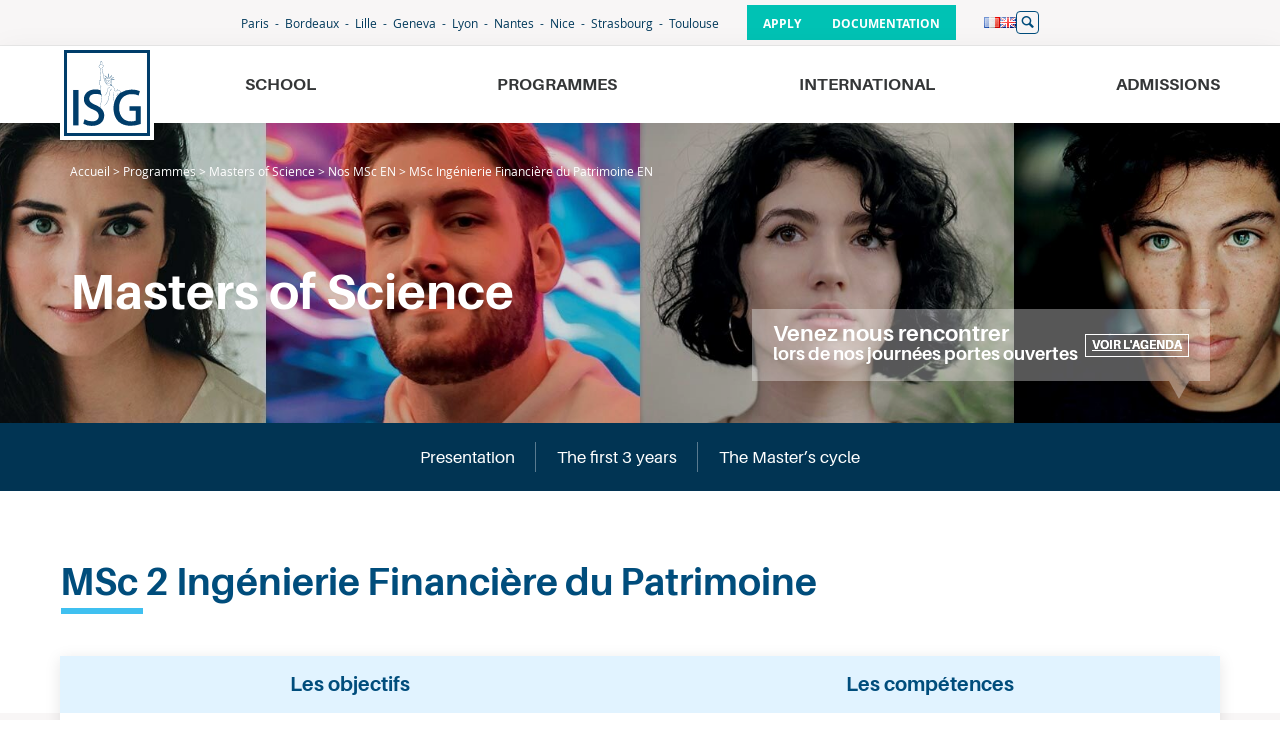

--- FILE ---
content_type: text/html; charset=UTF-8
request_url: https://www.isg.fr/en/programmes/masters-of-science/nos-msc-en/msc-2-ingenierie-financiere-du-patrimoine-en/
body_size: 15861
content:
<!DOCTYPE html>
<html lang="en-GB" class="no-touch">
<head>

  <meta charset="UTF-8">
  <meta name="viewport" content="width=device-width, initial-scale=1">
  <link rel="profile" href="https://gmpg.org/xfn/11">



    <script type="text/javascript" src="https://cdn.sirdata.eu/wyoutube.js?pa=23324" async></script>
  <script type="text/javascript">window.dataLayer = window.dataLayer || []; window.dataLayer.push({ 'gtm.start': new Date().getTime(), event: 'gtm.js' });</script> <script type="text/javascript" src="https://sgymft.isg.fr/cxcijp.js" async></script>

  <!-- partoo -->
  <!-- <script
    id="partoo-messaging-widget"
    type="module"
    src="https://cdn.partoo.co/widget/prod/latest.js"
    data-token="7aefd8a6-5c46-475d-9d9b-bfaa09ae0af0"
    data-icon="message_logo_icon"
    data-color="#004d7c"
    data-policy-url="https://app.partoo.co/privacy/messaging/6ebe66d7-5cb2-4757-a1d1-a9121b6be3ad?lang=fr"
    data-country="FR"
  ></script> -->
  <!-- partoo -->
<meta name='robots' content='index, follow, max-image-preview:large, max-snippet:-1, max-video-preview:-1' />
	<style>img:is([sizes="auto" i], [sizes^="auto," i]) { contain-intrinsic-size: 3000px 1500px }</style>
	<link rel="alternate" href="https://www.isg.fr/programmes/msc-mba/nos-msc/msc-gestion-de-patrimoine/" hreflang="fr" />
<link rel="alternate" href="https://www.isg.fr/en/programmes/masters-of-science/nos-msc-en/msc-2-ingenierie-financiere-du-patrimoine-en/" hreflang="en" />

	<!-- This site is optimized with the Yoast SEO Premium plugin v22.8 (Yoast SEO v25.8) - https://yoast.com/wordpress/plugins/seo/ -->
	<title>MSc Ingénierie Financière du Patrimoine EN - ISG</title>
	<meta name="description" content="Ce MSc offre les clés nécessaires pour comprendre et analyser les situations juridiques et fiscales patrimoniales des clients." />
	<link rel="canonical" href="https://www.isg.fr/en/programmes/masters-of-science/nos-msc-en/msc-2-ingenierie-financiere-du-patrimoine-en/" />
	<meta property="og:locale" content="en_GB" />
	<meta property="og:locale:alternate" content="fr_FR" />
	<meta property="og:type" content="article" />
	<meta property="og:title" content="MSc Ingénierie Financière du Patrimoine EN" />
	<meta property="og:description" content="Ce MSc offre les clés nécessaires pour comprendre et analyser les situations juridiques et fiscales patrimoniales des clients." />
	<meta property="og:url" content="https://www.isg.fr/en/programmes/masters-of-science/nos-msc-en/msc-2-ingenierie-financiere-du-patrimoine-en/" />
	<meta property="og:site_name" content="ISG" />
	<meta property="article:publisher" content="https://www.facebook.com/ecole.isg" />
	<meta property="article:modified_time" content="2025-03-10T13:48:05+00:00" />
	<meta property="og:image" content="https://www.isg.fr/wp-content/uploads/Fond-image-CMS.jpg" />
	<meta property="og:image:width" content="1200" />
	<meta property="og:image:height" content="630" />
	<meta property="og:image:type" content="image/jpeg" />
	<meta name="twitter:card" content="summary_large_image" />
	<meta name="twitter:site" content="@isg" />
	<meta name="twitter:label1" content="Estimated reading time" />
	<meta name="twitter:data1" content="3 minutes" />
	<script type="application/ld+json" class="yoast-schema-graph">{"@context":"https://schema.org","@graph":[{"@type":"WebPage","@id":"https://www.isg.fr/en/programmes/masters-of-science/nos-msc-en/msc-2-ingenierie-financiere-du-patrimoine-en/","url":"https://www.isg.fr/en/programmes/masters-of-science/nos-msc-en/msc-2-ingenierie-financiere-du-patrimoine-en/","name":"MSc Ingénierie Financière du Patrimoine EN - ISG","isPartOf":{"@id":"https://www.isg.fr/en/accueil/#website"},"primaryImageOfPage":{"@id":"https://www.isg.fr/en/programmes/masters-of-science/nos-msc-en/msc-2-ingenierie-financiere-du-patrimoine-en/#primaryimage"},"image":{"@id":"https://www.isg.fr/en/programmes/masters-of-science/nos-msc-en/msc-2-ingenierie-financiere-du-patrimoine-en/#primaryimage"},"thumbnailUrl":"https://www.isg.fr/wp-content/uploads/Fond-image-CMS.jpg","datePublished":"2022-03-09T17:13:01+00:00","dateModified":"2025-03-10T13:48:05+00:00","description":"Ce MSc offre les clés nécessaires pour comprendre et analyser les situations juridiques et fiscales patrimoniales des clients.","breadcrumb":{"@id":"https://www.isg.fr/en/programmes/masters-of-science/nos-msc-en/msc-2-ingenierie-financiere-du-patrimoine-en/#breadcrumb"},"inLanguage":"en-GB","potentialAction":[{"@type":"ReadAction","target":["https://www.isg.fr/en/programmes/masters-of-science/nos-msc-en/msc-2-ingenierie-financiere-du-patrimoine-en/"]}]},{"@type":"ImageObject","inLanguage":"en-GB","@id":"https://www.isg.fr/en/programmes/masters-of-science/nos-msc-en/msc-2-ingenierie-financiere-du-patrimoine-en/#primaryimage","url":"https://www.isg.fr/wp-content/uploads/Fond-image-CMS.jpg","contentUrl":"https://www.isg.fr/wp-content/uploads/Fond-image-CMS.jpg","width":1200,"height":630},{"@type":"BreadcrumbList","@id":"https://www.isg.fr/en/programmes/masters-of-science/nos-msc-en/msc-2-ingenierie-financiere-du-patrimoine-en/#breadcrumb","itemListElement":[{"@type":"ListItem","position":1,"name":"Accueil","item":"https://www.isg.fr/en/accueil/"},{"@type":"ListItem","position":2,"name":"Programmes","item":"https://www.isg.fr/programmes/"},{"@type":"ListItem","position":3,"name":"Masters of Science","item":"https://www.isg.fr/en/programmes/masters-of-science/"},{"@type":"ListItem","position":4,"name":"Nos MSc EN","item":"https://www.isg.fr/en/programmes/masters-of-science/nos-msc-en/"},{"@type":"ListItem","position":5,"name":"MSc Ingénierie Financière du Patrimoine EN"}]},{"@type":"WebSite","@id":"https://www.isg.fr/en/accueil/#website","url":"https://www.isg.fr/en/accueil/","name":"ISG","description":"International Business School (Post Bac à Bac+5)","publisher":{"@id":"https://www.isg.fr/en/accueil/#organization"},"potentialAction":[{"@type":"SearchAction","target":{"@type":"EntryPoint","urlTemplate":"https://www.isg.fr/en/accueil/?s={search_term_string}"},"query-input":{"@type":"PropertyValueSpecification","valueRequired":true,"valueName":"search_term_string"}}],"inLanguage":"en-GB"},{"@type":"Organization","@id":"https://www.isg.fr/en/accueil/#organization","name":"ISG International Business School","url":"https://www.isg.fr/en/accueil/","logo":{"@type":"ImageObject","inLanguage":"en-GB","@id":"https://www.isg.fr/en/accueil/#/schema/logo/image/","url":"https://www.isg.fr/wp-content/uploads/logo-isg-600.png","contentUrl":"https://www.isg.fr/wp-content/uploads/logo-isg-600.png","width":600,"height":600,"caption":"ISG International Business School"},"image":{"@id":"https://www.isg.fr/en/accueil/#/schema/logo/image/"},"sameAs":["https://www.facebook.com/ecole.isg","https://x.com/isg"]}]}</script>
	<!-- / Yoast SEO Premium plugin. -->


<link rel='dns-prefetch' href='//www.isg.fr' />
<link rel='dns-prefetch' href='//static.ionis-group.com' />
<link rel="alternate" type="application/rss+xml" title="ISG &raquo; Feed" href="https://www.isg.fr/en/feed/" />
<link rel="alternate" type="application/rss+xml" title="ISG &raquo; Comments Feed" href="https://www.isg.fr/en/comments/feed/" />
<link rel='stylesheet' id='wp-block-library-css' href='https://www.isg.fr/wp-includes/css/dist/block-library/style.min.css?ver=6.7.1' type='text/css' media='all' />
<style id='wp-block-library-theme-inline-css' type='text/css'>
.wp-block-audio :where(figcaption){color:#555;font-size:13px;text-align:center}.is-dark-theme .wp-block-audio :where(figcaption){color:#ffffffa6}.wp-block-audio{margin:0 0 1em}.wp-block-code{border:1px solid #ccc;border-radius:4px;font-family:Menlo,Consolas,monaco,monospace;padding:.8em 1em}.wp-block-embed :where(figcaption){color:#555;font-size:13px;text-align:center}.is-dark-theme .wp-block-embed :where(figcaption){color:#ffffffa6}.wp-block-embed{margin:0 0 1em}.blocks-gallery-caption{color:#555;font-size:13px;text-align:center}.is-dark-theme .blocks-gallery-caption{color:#ffffffa6}:root :where(.wp-block-image figcaption){color:#555;font-size:13px;text-align:center}.is-dark-theme :root :where(.wp-block-image figcaption){color:#ffffffa6}.wp-block-image{margin:0 0 1em}.wp-block-pullquote{border-bottom:4px solid;border-top:4px solid;color:currentColor;margin-bottom:1.75em}.wp-block-pullquote cite,.wp-block-pullquote footer,.wp-block-pullquote__citation{color:currentColor;font-size:.8125em;font-style:normal;text-transform:uppercase}.wp-block-quote{border-left:.25em solid;margin:0 0 1.75em;padding-left:1em}.wp-block-quote cite,.wp-block-quote footer{color:currentColor;font-size:.8125em;font-style:normal;position:relative}.wp-block-quote:where(.has-text-align-right){border-left:none;border-right:.25em solid;padding-left:0;padding-right:1em}.wp-block-quote:where(.has-text-align-center){border:none;padding-left:0}.wp-block-quote.is-large,.wp-block-quote.is-style-large,.wp-block-quote:where(.is-style-plain){border:none}.wp-block-search .wp-block-search__label{font-weight:700}.wp-block-search__button{border:1px solid #ccc;padding:.375em .625em}:where(.wp-block-group.has-background){padding:1.25em 2.375em}.wp-block-separator.has-css-opacity{opacity:.4}.wp-block-separator{border:none;border-bottom:2px solid;margin-left:auto;margin-right:auto}.wp-block-separator.has-alpha-channel-opacity{opacity:1}.wp-block-separator:not(.is-style-wide):not(.is-style-dots){width:100px}.wp-block-separator.has-background:not(.is-style-dots){border-bottom:none;height:1px}.wp-block-separator.has-background:not(.is-style-wide):not(.is-style-dots){height:2px}.wp-block-table{margin:0 0 1em}.wp-block-table td,.wp-block-table th{word-break:normal}.wp-block-table :where(figcaption){color:#555;font-size:13px;text-align:center}.is-dark-theme .wp-block-table :where(figcaption){color:#ffffffa6}.wp-block-video :where(figcaption){color:#555;font-size:13px;text-align:center}.is-dark-theme .wp-block-video :where(figcaption){color:#ffffffa6}.wp-block-video{margin:0 0 1em}:root :where(.wp-block-template-part.has-background){margin-bottom:0;margin-top:0;padding:1.25em 2.375em}
</style>
<style id='filebird-block-filebird-gallery-style-inline-css' type='text/css'>
ul.filebird-block-filebird-gallery{margin:auto!important;padding:0!important;width:100%}ul.filebird-block-filebird-gallery.layout-grid{display:grid;grid-gap:20px;align-items:stretch;grid-template-columns:repeat(var(--columns),1fr);justify-items:stretch}ul.filebird-block-filebird-gallery.layout-grid li img{border:1px solid #ccc;box-shadow:2px 2px 6px 0 rgba(0,0,0,.3);height:100%;max-width:100%;-o-object-fit:cover;object-fit:cover;width:100%}ul.filebird-block-filebird-gallery.layout-masonry{-moz-column-count:var(--columns);-moz-column-gap:var(--space);column-gap:var(--space);-moz-column-width:var(--min-width);columns:var(--min-width) var(--columns);display:block;overflow:auto}ul.filebird-block-filebird-gallery.layout-masonry li{margin-bottom:var(--space)}ul.filebird-block-filebird-gallery li{list-style:none}ul.filebird-block-filebird-gallery li figure{height:100%;margin:0;padding:0;position:relative;width:100%}ul.filebird-block-filebird-gallery li figure figcaption{background:linear-gradient(0deg,rgba(0,0,0,.7),rgba(0,0,0,.3) 70%,transparent);bottom:0;box-sizing:border-box;color:#fff;font-size:.8em;margin:0;max-height:100%;overflow:auto;padding:3em .77em .7em;position:absolute;text-align:center;width:100%;z-index:2}ul.filebird-block-filebird-gallery li figure figcaption a{color:inherit}

</style>
<style id='global-styles-inline-css' type='text/css'>
:root{--wp--preset--aspect-ratio--square: 1;--wp--preset--aspect-ratio--4-3: 4/3;--wp--preset--aspect-ratio--3-4: 3/4;--wp--preset--aspect-ratio--3-2: 3/2;--wp--preset--aspect-ratio--2-3: 2/3;--wp--preset--aspect-ratio--16-9: 16/9;--wp--preset--aspect-ratio--9-16: 9/16;--wp--preset--color--black: #000000;--wp--preset--color--cyan-bluish-gray: #abb8c3;--wp--preset--color--white: #FFF;--wp--preset--color--pale-pink: #f78da7;--wp--preset--color--vivid-red: #cf2e2e;--wp--preset--color--luminous-vivid-orange: #ff6900;--wp--preset--color--luminous-vivid-amber: #fcb900;--wp--preset--color--light-green-cyan: #7bdcb5;--wp--preset--color--vivid-green-cyan: #00d084;--wp--preset--color--pale-cyan-blue: #8ed1fc;--wp--preset--color--vivid-cyan-blue: #0693e3;--wp--preset--color--vivid-purple: #9b51e0;--wp--preset--color--lightblue: #3FC0F0;--wp--preset--color--blue: #004D7C;--wp--preset--color--darkblue: #00395B;--wp--preset--color--clearblue-2: #F0F5FB;--wp--preset--color--orange-2: #FF4713;--wp--preset--color--green: #00C2B4;--wp--preset--color--grey-2: #EBEBEB;--wp--preset--color--grey-light: #F8F6F6;--wp--preset--gradient--vivid-cyan-blue-to-vivid-purple: linear-gradient(135deg,rgba(6,147,227,1) 0%,rgb(155,81,224) 100%);--wp--preset--gradient--light-green-cyan-to-vivid-green-cyan: linear-gradient(135deg,rgb(122,220,180) 0%,rgb(0,208,130) 100%);--wp--preset--gradient--luminous-vivid-amber-to-luminous-vivid-orange: linear-gradient(135deg,rgba(252,185,0,1) 0%,rgba(255,105,0,1) 100%);--wp--preset--gradient--luminous-vivid-orange-to-vivid-red: linear-gradient(135deg,rgba(255,105,0,1) 0%,rgb(207,46,46) 100%);--wp--preset--gradient--very-light-gray-to-cyan-bluish-gray: linear-gradient(135deg,rgb(238,238,238) 0%,rgb(169,184,195) 100%);--wp--preset--gradient--cool-to-warm-spectrum: linear-gradient(135deg,rgb(74,234,220) 0%,rgb(151,120,209) 20%,rgb(207,42,186) 40%,rgb(238,44,130) 60%,rgb(251,105,98) 80%,rgb(254,248,76) 100%);--wp--preset--gradient--blush-light-purple: linear-gradient(135deg,rgb(255,206,236) 0%,rgb(152,150,240) 100%);--wp--preset--gradient--blush-bordeaux: linear-gradient(135deg,rgb(254,205,165) 0%,rgb(254,45,45) 50%,rgb(107,0,62) 100%);--wp--preset--gradient--luminous-dusk: linear-gradient(135deg,rgb(255,203,112) 0%,rgb(199,81,192) 50%,rgb(65,88,208) 100%);--wp--preset--gradient--pale-ocean: linear-gradient(135deg,rgb(255,245,203) 0%,rgb(182,227,212) 50%,rgb(51,167,181) 100%);--wp--preset--gradient--electric-grass: linear-gradient(135deg,rgb(202,248,128) 0%,rgb(113,206,126) 100%);--wp--preset--gradient--midnight: linear-gradient(135deg,rgb(2,3,129) 0%,rgb(40,116,252) 100%);--wp--preset--font-size--small: 13px;--wp--preset--font-size--medium: 20px;--wp--preset--font-size--large: 36px;--wp--preset--font-size--x-large: 42px;--wp--preset--spacing--20: 0.44rem;--wp--preset--spacing--30: 0.67rem;--wp--preset--spacing--40: 1rem;--wp--preset--spacing--50: 1.5rem;--wp--preset--spacing--60: 2.25rem;--wp--preset--spacing--70: 3.38rem;--wp--preset--spacing--80: 5.06rem;--wp--preset--shadow--natural: 6px 6px 9px rgba(0, 0, 0, 0.2);--wp--preset--shadow--deep: 12px 12px 50px rgba(0, 0, 0, 0.4);--wp--preset--shadow--sharp: 6px 6px 0px rgba(0, 0, 0, 0.2);--wp--preset--shadow--outlined: 6px 6px 0px -3px rgba(255, 255, 255, 1), 6px 6px rgba(0, 0, 0, 1);--wp--preset--shadow--crisp: 6px 6px 0px rgba(0, 0, 0, 1);}.wp-block-button .wp-block-button__link{--wp--preset--color--blue: #004D7C;--wp--preset--color--blue-2: #009EFF;--wp--preset--color--lightblue: #3FC0F0;--wp--preset--color--orange-2: #FF4713;--wp--preset--color--magenta: #E6007E;--wp--preset--color--cyan: #5FC3D9;--wp--preset--color--violet: #8767C7;--wp--preset--color--white: #FFFFFF;}.wp-block-acf-icone-texte{--wp--preset--color--blue: #004D7C;--wp--preset--color--blue-2: #009EFF;--wp--preset--color--lightblue: #3FC0F0;--wp--preset--color--magenta: #E6007E;--wp--preset--color--cyan: #5FC3D9;--wp--preset--color--violet: #8767C7;--wp--preset--color--white: #FFFFFF;}:root { --wp--style--global--content-size: 1160px;--wp--style--global--wide-size: 1330px; }:where(body) { margin: 0; }.wp-site-blocks > .alignleft { float: left; margin-right: 2em; }.wp-site-blocks > .alignright { float: right; margin-left: 2em; }.wp-site-blocks > .aligncenter { justify-content: center; margin-left: auto; margin-right: auto; }:where(.is-layout-flex){gap: 0.5em;}:where(.is-layout-grid){gap: 0.5em;}.is-layout-flow > .alignleft{float: left;margin-inline-start: 0;margin-inline-end: 2em;}.is-layout-flow > .alignright{float: right;margin-inline-start: 2em;margin-inline-end: 0;}.is-layout-flow > .aligncenter{margin-left: auto !important;margin-right: auto !important;}.is-layout-constrained > .alignleft{float: left;margin-inline-start: 0;margin-inline-end: 2em;}.is-layout-constrained > .alignright{float: right;margin-inline-start: 2em;margin-inline-end: 0;}.is-layout-constrained > .aligncenter{margin-left: auto !important;margin-right: auto !important;}.is-layout-constrained > :where(:not(.alignleft):not(.alignright):not(.alignfull)){max-width: var(--wp--style--global--content-size);margin-left: auto !important;margin-right: auto !important;}.is-layout-constrained > .alignwide{max-width: var(--wp--style--global--wide-size);}body .is-layout-flex{display: flex;}.is-layout-flex{flex-wrap: wrap;align-items: center;}.is-layout-flex > :is(*, div){margin: 0;}body .is-layout-grid{display: grid;}.is-layout-grid > :is(*, div){margin: 0;}body{padding-top: 0px;padding-right: 0px;padding-bottom: 0px;padding-left: 0px;}a:where(:not(.wp-element-button)){text-decoration: underline;}:root :where(.wp-element-button, .wp-block-button__link){background-color: #32373c;border-width: 0;color: #fff;font-family: inherit;font-size: inherit;line-height: inherit;padding: calc(0.667em + 2px) calc(1.333em + 2px);text-decoration: none;}.has-black-color{color: var(--wp--preset--color--black) !important;}.has-cyan-bluish-gray-color{color: var(--wp--preset--color--cyan-bluish-gray) !important;}.has-white-color{color: var(--wp--preset--color--white) !important;}.has-pale-pink-color{color: var(--wp--preset--color--pale-pink) !important;}.has-vivid-red-color{color: var(--wp--preset--color--vivid-red) !important;}.has-luminous-vivid-orange-color{color: var(--wp--preset--color--luminous-vivid-orange) !important;}.has-luminous-vivid-amber-color{color: var(--wp--preset--color--luminous-vivid-amber) !important;}.has-light-green-cyan-color{color: var(--wp--preset--color--light-green-cyan) !important;}.has-vivid-green-cyan-color{color: var(--wp--preset--color--vivid-green-cyan) !important;}.has-pale-cyan-blue-color{color: var(--wp--preset--color--pale-cyan-blue) !important;}.has-vivid-cyan-blue-color{color: var(--wp--preset--color--vivid-cyan-blue) !important;}.has-vivid-purple-color{color: var(--wp--preset--color--vivid-purple) !important;}.has-lightblue-color{color: var(--wp--preset--color--lightblue) !important;}.has-blue-color{color: var(--wp--preset--color--blue) !important;}.has-darkblue-color{color: var(--wp--preset--color--darkblue) !important;}.has-clearblue-2-color{color: var(--wp--preset--color--clearblue-2) !important;}.has-orange-2-color{color: var(--wp--preset--color--orange-2) !important;}.has-green-color{color: var(--wp--preset--color--green) !important;}.has-grey-2-color{color: var(--wp--preset--color--grey-2) !important;}.has-grey-light-color{color: var(--wp--preset--color--grey-light) !important;}.has-black-background-color{background-color: var(--wp--preset--color--black) !important;}.has-cyan-bluish-gray-background-color{background-color: var(--wp--preset--color--cyan-bluish-gray) !important;}.has-white-background-color{background-color: var(--wp--preset--color--white) !important;}.has-pale-pink-background-color{background-color: var(--wp--preset--color--pale-pink) !important;}.has-vivid-red-background-color{background-color: var(--wp--preset--color--vivid-red) !important;}.has-luminous-vivid-orange-background-color{background-color: var(--wp--preset--color--luminous-vivid-orange) !important;}.has-luminous-vivid-amber-background-color{background-color: var(--wp--preset--color--luminous-vivid-amber) !important;}.has-light-green-cyan-background-color{background-color: var(--wp--preset--color--light-green-cyan) !important;}.has-vivid-green-cyan-background-color{background-color: var(--wp--preset--color--vivid-green-cyan) !important;}.has-pale-cyan-blue-background-color{background-color: var(--wp--preset--color--pale-cyan-blue) !important;}.has-vivid-cyan-blue-background-color{background-color: var(--wp--preset--color--vivid-cyan-blue) !important;}.has-vivid-purple-background-color{background-color: var(--wp--preset--color--vivid-purple) !important;}.has-lightblue-background-color{background-color: var(--wp--preset--color--lightblue) !important;}.has-blue-background-color{background-color: var(--wp--preset--color--blue) !important;}.has-darkblue-background-color{background-color: var(--wp--preset--color--darkblue) !important;}.has-clearblue-2-background-color{background-color: var(--wp--preset--color--clearblue-2) !important;}.has-orange-2-background-color{background-color: var(--wp--preset--color--orange-2) !important;}.has-green-background-color{background-color: var(--wp--preset--color--green) !important;}.has-grey-2-background-color{background-color: var(--wp--preset--color--grey-2) !important;}.has-grey-light-background-color{background-color: var(--wp--preset--color--grey-light) !important;}.has-black-border-color{border-color: var(--wp--preset--color--black) !important;}.has-cyan-bluish-gray-border-color{border-color: var(--wp--preset--color--cyan-bluish-gray) !important;}.has-white-border-color{border-color: var(--wp--preset--color--white) !important;}.has-pale-pink-border-color{border-color: var(--wp--preset--color--pale-pink) !important;}.has-vivid-red-border-color{border-color: var(--wp--preset--color--vivid-red) !important;}.has-luminous-vivid-orange-border-color{border-color: var(--wp--preset--color--luminous-vivid-orange) !important;}.has-luminous-vivid-amber-border-color{border-color: var(--wp--preset--color--luminous-vivid-amber) !important;}.has-light-green-cyan-border-color{border-color: var(--wp--preset--color--light-green-cyan) !important;}.has-vivid-green-cyan-border-color{border-color: var(--wp--preset--color--vivid-green-cyan) !important;}.has-pale-cyan-blue-border-color{border-color: var(--wp--preset--color--pale-cyan-blue) !important;}.has-vivid-cyan-blue-border-color{border-color: var(--wp--preset--color--vivid-cyan-blue) !important;}.has-vivid-purple-border-color{border-color: var(--wp--preset--color--vivid-purple) !important;}.has-lightblue-border-color{border-color: var(--wp--preset--color--lightblue) !important;}.has-blue-border-color{border-color: var(--wp--preset--color--blue) !important;}.has-darkblue-border-color{border-color: var(--wp--preset--color--darkblue) !important;}.has-clearblue-2-border-color{border-color: var(--wp--preset--color--clearblue-2) !important;}.has-orange-2-border-color{border-color: var(--wp--preset--color--orange-2) !important;}.has-green-border-color{border-color: var(--wp--preset--color--green) !important;}.has-grey-2-border-color{border-color: var(--wp--preset--color--grey-2) !important;}.has-grey-light-border-color{border-color: var(--wp--preset--color--grey-light) !important;}.has-vivid-cyan-blue-to-vivid-purple-gradient-background{background: var(--wp--preset--gradient--vivid-cyan-blue-to-vivid-purple) !important;}.has-light-green-cyan-to-vivid-green-cyan-gradient-background{background: var(--wp--preset--gradient--light-green-cyan-to-vivid-green-cyan) !important;}.has-luminous-vivid-amber-to-luminous-vivid-orange-gradient-background{background: var(--wp--preset--gradient--luminous-vivid-amber-to-luminous-vivid-orange) !important;}.has-luminous-vivid-orange-to-vivid-red-gradient-background{background: var(--wp--preset--gradient--luminous-vivid-orange-to-vivid-red) !important;}.has-very-light-gray-to-cyan-bluish-gray-gradient-background{background: var(--wp--preset--gradient--very-light-gray-to-cyan-bluish-gray) !important;}.has-cool-to-warm-spectrum-gradient-background{background: var(--wp--preset--gradient--cool-to-warm-spectrum) !important;}.has-blush-light-purple-gradient-background{background: var(--wp--preset--gradient--blush-light-purple) !important;}.has-blush-bordeaux-gradient-background{background: var(--wp--preset--gradient--blush-bordeaux) !important;}.has-luminous-dusk-gradient-background{background: var(--wp--preset--gradient--luminous-dusk) !important;}.has-pale-ocean-gradient-background{background: var(--wp--preset--gradient--pale-ocean) !important;}.has-electric-grass-gradient-background{background: var(--wp--preset--gradient--electric-grass) !important;}.has-midnight-gradient-background{background: var(--wp--preset--gradient--midnight) !important;}.has-small-font-size{font-size: var(--wp--preset--font-size--small) !important;}.has-medium-font-size{font-size: var(--wp--preset--font-size--medium) !important;}.has-large-font-size{font-size: var(--wp--preset--font-size--large) !important;}.has-x-large-font-size{font-size: var(--wp--preset--font-size--x-large) !important;}.wp-block-button .wp-block-button__link.has-blue-color{color: var(--wp--preset--color--blue) !important;}.wp-block-button .wp-block-button__link.has-blue-2-color{color: var(--wp--preset--color--blue-2) !important;}.wp-block-button .wp-block-button__link.has-lightblue-color{color: var(--wp--preset--color--lightblue) !important;}.wp-block-button .wp-block-button__link.has-orange-2-color{color: var(--wp--preset--color--orange-2) !important;}.wp-block-button .wp-block-button__link.has-magenta-color{color: var(--wp--preset--color--magenta) !important;}.wp-block-button .wp-block-button__link.has-cyan-color{color: var(--wp--preset--color--cyan) !important;}.wp-block-button .wp-block-button__link.has-violet-color{color: var(--wp--preset--color--violet) !important;}.wp-block-button .wp-block-button__link.has-white-color{color: var(--wp--preset--color--white) !important;}.wp-block-button .wp-block-button__link.has-blue-background-color{background-color: var(--wp--preset--color--blue) !important;}.wp-block-button .wp-block-button__link.has-blue-2-background-color{background-color: var(--wp--preset--color--blue-2) !important;}.wp-block-button .wp-block-button__link.has-lightblue-background-color{background-color: var(--wp--preset--color--lightblue) !important;}.wp-block-button .wp-block-button__link.has-orange-2-background-color{background-color: var(--wp--preset--color--orange-2) !important;}.wp-block-button .wp-block-button__link.has-magenta-background-color{background-color: var(--wp--preset--color--magenta) !important;}.wp-block-button .wp-block-button__link.has-cyan-background-color{background-color: var(--wp--preset--color--cyan) !important;}.wp-block-button .wp-block-button__link.has-violet-background-color{background-color: var(--wp--preset--color--violet) !important;}.wp-block-button .wp-block-button__link.has-white-background-color{background-color: var(--wp--preset--color--white) !important;}.wp-block-button .wp-block-button__link.has-blue-border-color{border-color: var(--wp--preset--color--blue) !important;}.wp-block-button .wp-block-button__link.has-blue-2-border-color{border-color: var(--wp--preset--color--blue-2) !important;}.wp-block-button .wp-block-button__link.has-lightblue-border-color{border-color: var(--wp--preset--color--lightblue) !important;}.wp-block-button .wp-block-button__link.has-orange-2-border-color{border-color: var(--wp--preset--color--orange-2) !important;}.wp-block-button .wp-block-button__link.has-magenta-border-color{border-color: var(--wp--preset--color--magenta) !important;}.wp-block-button .wp-block-button__link.has-cyan-border-color{border-color: var(--wp--preset--color--cyan) !important;}.wp-block-button .wp-block-button__link.has-violet-border-color{border-color: var(--wp--preset--color--violet) !important;}.wp-block-button .wp-block-button__link.has-white-border-color{border-color: var(--wp--preset--color--white) !important;}.wp-block-acf-icone-texte.has-blue-color{color: var(--wp--preset--color--blue) !important;}.wp-block-acf-icone-texte.has-blue-2-color{color: var(--wp--preset--color--blue-2) !important;}.wp-block-acf-icone-texte.has-lightblue-color{color: var(--wp--preset--color--lightblue) !important;}.wp-block-acf-icone-texte.has-magenta-color{color: var(--wp--preset--color--magenta) !important;}.wp-block-acf-icone-texte.has-cyan-color{color: var(--wp--preset--color--cyan) !important;}.wp-block-acf-icone-texte.has-violet-color{color: var(--wp--preset--color--violet) !important;}.wp-block-acf-icone-texte.has-white-color{color: var(--wp--preset--color--white) !important;}.wp-block-acf-icone-texte.has-blue-background-color{background-color: var(--wp--preset--color--blue) !important;}.wp-block-acf-icone-texte.has-blue-2-background-color{background-color: var(--wp--preset--color--blue-2) !important;}.wp-block-acf-icone-texte.has-lightblue-background-color{background-color: var(--wp--preset--color--lightblue) !important;}.wp-block-acf-icone-texte.has-magenta-background-color{background-color: var(--wp--preset--color--magenta) !important;}.wp-block-acf-icone-texte.has-cyan-background-color{background-color: var(--wp--preset--color--cyan) !important;}.wp-block-acf-icone-texte.has-violet-background-color{background-color: var(--wp--preset--color--violet) !important;}.wp-block-acf-icone-texte.has-white-background-color{background-color: var(--wp--preset--color--white) !important;}.wp-block-acf-icone-texte.has-blue-border-color{border-color: var(--wp--preset--color--blue) !important;}.wp-block-acf-icone-texte.has-blue-2-border-color{border-color: var(--wp--preset--color--blue-2) !important;}.wp-block-acf-icone-texte.has-lightblue-border-color{border-color: var(--wp--preset--color--lightblue) !important;}.wp-block-acf-icone-texte.has-magenta-border-color{border-color: var(--wp--preset--color--magenta) !important;}.wp-block-acf-icone-texte.has-cyan-border-color{border-color: var(--wp--preset--color--cyan) !important;}.wp-block-acf-icone-texte.has-violet-border-color{border-color: var(--wp--preset--color--violet) !important;}.wp-block-acf-icone-texte.has-white-border-color{border-color: var(--wp--preset--color--white) !important;}
:where(.wp-block-post-template.is-layout-flex){gap: 1.25em;}:where(.wp-block-post-template.is-layout-grid){gap: 1.25em;}
:where(.wp-block-columns.is-layout-flex){gap: 2em;}:where(.wp-block-columns.is-layout-grid){gap: 2em;}
:root :where(.wp-block-pullquote){font-size: 1.5em;line-height: 1.6;}
</style>
<link rel='stylesheet' id='newspocket-style-css' href='https://www.isg.fr/wp-content/plugins/newspocket/css/newspocket.css?ver=6.7.1' type='text/css' media='all' />
<link rel='stylesheet' id='style-css' href='https://www.isg.fr/wp-content/themes/isg-theme/css/style.css?ver=20260129150722.' type='text/css' media='all' />
<link rel='stylesheet' id='hotfixes-css' href='https://www.isg.fr/wp-content/themes/isg-theme/css/hotfixes.css' type='text/css' media='all' />
<script type="text/javascript" src="https://www.isg.fr/wp-includes/js/jquery/jquery.min.js?ver=3.7.1" id="jquery-core-js"></script>
<script type="text/javascript" src="https://www.isg.fr/wp-includes/js/jquery/jquery-migrate.min.js?ver=3.4.1" id="jquery-migrate-js"></script>
<script type="text/javascript" src="https://www.isg.fr/wp-content/plugins/wordpress-plugin-eventdb-v2-master/inc/../js/moment.min.js?ver=6.7.1" id="moment-script-js"></script>
<script type="text/javascript" src="https://www.isg.fr/wp-content/plugins/wordpress-plugin-eventdb-v2-master/inc/../js/Eventdb.js?ver=6.7.1" id="eventdb-script-js"></script>
<script type="text/javascript" id="shortcode-script-js-extra">
/* <![CDATA[ */
var login = ["api.isg@ionis-group.com","M2yXRNkVW@uYM-K6vyvp.6F#"];
/* ]]> */
</script>
<script type="text/javascript" src="https://www.isg.fr/wp-content/plugins/wordpress-plugin-eventdb-v2-master/inc/../js/shortcode.js?ver=6.7.1" id="shortcode-script-js"></script>
<link rel="https://api.w.org/" href="https://www.isg.fr/wp-json/" /><link rel="alternate" title="JSON" type="application/json" href="https://www.isg.fr/wp-json/wp/v2/programme/13139" /><link rel="EditURI" type="application/rsd+xml" title="RSD" href="https://www.isg.fr/xmlrpc.php?rsd" />
<meta name="generator" content="WordPress 6.7.1" />
<link rel='shortlink' href='https://www.isg.fr/?p=13139' />
<link rel="alternate" title="oEmbed (JSON)" type="application/json+oembed" href="https://www.isg.fr/wp-json/oembed/1.0/embed?url=https%3A%2F%2Fwww.isg.fr%2Fen%2Fprogrammes%2Fmasters-of-science%2Fnos-msc-en%2Fmsc-2-ingenierie-financiere-du-patrimoine-en%2F" />
<link rel="alternate" title="oEmbed (XML)" type="text/xml+oembed" href="https://www.isg.fr/wp-json/oembed/1.0/embed?url=https%3A%2F%2Fwww.isg.fr%2Fen%2Fprogrammes%2Fmasters-of-science%2Fnos-msc-en%2Fmsc-2-ingenierie-financiere-du-patrimoine-en%2F&#038;format=xml" />
<meta name="generator" content="performance-lab 4.0.0; plugins: webp-uploads">
<meta name="generator" content="webp-uploads 2.6.0">
<link rel="icon" href="https://www.isg.fr/wp-content/uploads/cropped-logo-isg-600-32x32.png" sizes="32x32" />
<link rel="icon" href="https://www.isg.fr/wp-content/uploads/cropped-logo-isg-600-192x192.png" sizes="192x192" />
<link rel="apple-touch-icon" href="https://www.isg.fr/wp-content/uploads/cropped-logo-isg-600-180x180.png" />
<meta name="msapplication-TileImage" content="https://www.isg.fr/wp-content/uploads/cropped-logo-isg-600-270x270.png" />

    <script>
    var html = document.getElementsByTagName('html')[0];
        html.className = html.className + ' js';
  </script>
</head>

<body class="programme-template-default single single-programme postid-13139 wp-embed-responsive group-blog">
  <!-- Google Tag Manager (noscript) -->
  <noscript>
    <iframe src="https://www.googletagmanager.com/ns.html?id=GTM-NZJ6SWX" height="0" width="0" style="display:none;visibility:hidden"></iframe>
  </noscript>
  <!-- End Google Tag Manager (noscript) -->
  
  <div id="body" class="layout-container">

    <header class="header">

            <div class="header_top">
        <div class="header_campus">
          <div class="header_campus_nav header_campus_nav_left is-disabled"></div>
          <div class="header_campus_nav header_campus_nav_right"></div>
          <div class="header_campus_inner">
            <ul>
              <li class="page_item page-item-12699"><a href="https://www.isg.fr/en/campus/paris/">Paris</a></li>
<li class="page_item page-item-12701"><a href="https://www.isg.fr/en/campus/bordeaux/">Bordeaux</a></li>
<li class="page_item page-item-12702"><a href="https://www.isg.fr/en/campus/lille/">Lille</a></li>
<li class="page_item page-item-12703"><a href="https://www.isg.fr/en/campus/geneva/">Geneva</a></li>
<li class="page_item page-item-12704"><a href="https://www.isg.fr/en/campus/lyon/">Lyon</a></li>
<li class="page_item page-item-12705"><a href="https://www.isg.fr/en/campus/nantes/">Nantes</a></li>
<li class="page_item page-item-12706"><a href="https://www.isg.fr/en/campus/nice/">Nice</a></li>
<li class="page_item page-item-12707"><a href="https://www.isg.fr/en/campus/strasbourg/">Strasbourg</a></li>
<li class="page_item page-item-12708"><a href="https://www.isg.fr/en/campus/toulouse/">Toulouse</a></li>
            </ul>
          </div>
        </div>

                  <div class="header_ctas">
            <div class="wp-block-button is-style-background"><a href="https://join.isg.fr/" class="wp-block-button__link has-green-color" target="_blank" >APPLY</a></div><div class="wp-block-button is-style-background"><a href="https://www.isg.fr/documentation/" class="wp-block-button__link has-green-color" >DOCUMENTATION</a></div>          </div>
        
        <!-- <div class="header_social">
          <ul class="socialMenu socialMenu__colorHover">
            <li id="menu-item-12599" class="menu-item menu-item-type-custom menu-item-object-custom menu-item-12599"><a target="_blank" href="https://www.facebook.com/ecole.isg" title="(Nouvelle fenêtre) Facebook"><span>Facebook</span></a></li>
<li id="menu-item-12600" class="menu-item menu-item-type-custom menu-item-object-custom menu-item-12600"><a target="_blank" href="https://twitter.com/isg" title="(Nouvelle fenêtre) Twitter"><span>Twitter</span></a></li>
<li id="menu-item-12601" class="menu-item menu-item-type-custom menu-item-object-custom menu-item-12601"><a target="_blank" href="https://www.linkedin.com/school/institut-sup%C3%A9rieur-de-gestion/" title="(Nouvelle fenêtre) Linkedin"><span>Linkedin</span></a></li>
<li id="menu-item-12602" class="menu-item menu-item-type-custom menu-item-object-custom menu-item-12602"><a target="_blank" href="https://www.youtube.com/user/ISGparis" title="(Nouvelle fenêtre) YouTube"><span>YouTube</span></a></li>
<li id="menu-item-12603" class="menu-item menu-item-type-custom menu-item-object-custom menu-item-12603"><a target="_blank" href="https://www.instagram.com/isg_paris/" title="(Nouvelle fenêtre) Instagram"><span>Instagram</span></a></li>
          </ul>
        </div> -->

                  <div class="header_lang">
            <ul>
              	<li class="lang-item lang-item-542 lang-item-fr lang-item-first"><a  lang="fr-FR" hreflang="fr-FR" href="https://www.isg.fr/programmes/msc-mba/nos-msc/msc-gestion-de-patrimoine/"><img src="[data-uri]" alt="Français" width="16" height="11" style="width: 16px; height: 11px;" /></a></li>
	<li class="lang-item lang-item-545 lang-item-en current-lang"><a  lang="en-GB" hreflang="en-GB" href="https://www.isg.fr/en/programmes/masters-of-science/nos-msc-en/msc-2-ingenierie-financiere-du-patrimoine-en/"><img src="[data-uri]" alt="English" width="16" height="11" style="width: 16px; height: 11px;" /></a></li>
            </ul>
          </div>
        
        <div class="header_top_search">
          <a href="#search" class="js-fullpageSearch_toggle header_searchToggle" title="Rechercher sur le site">
            <i class="icon-magnifying-glass"></i>
            Rechercher
          </a>
        </div>
      </div>

      <div class="header_main">
        <div class="container">
          <div class="header_logo">
                          <a class="logo" href="/en/" title="back to the homepage">
              
            
              <img loading="lazy" src="https://www.isg.fr/wp-content/themes/isg-theme/images/logo-isg-no-baseline.svg" alt="Logo ISG" height="86" width="86">
            </a>
          </div>

                      <div class="header_slogan">
              Foreign Students at ISG                              <a href="https://www.isg.fr/international/foreign-students-at-isg/">Learn more</a>
                          </div>
          
                      <div class="header_ctas">
              <div class="wp-block-button is-style-background"><a href="https://join.isg.fr/" class="wp-block-button__link has-green-color" target="_blank" >APPLY</a></div><div class="wp-block-button is-style-background"><a href="https://www.isg.fr/documentation/" class="wp-block-button__link has-green-color" >DOCUMENTATION</a></div>            </div>
                    
          <div class="header_menu_toggle">
            <a href="#" class="burger js-header_menu_toggle">
              <span class="burger_icon_wrapper">
                <span class="burger_icon"><span></span></span>
              </span>
                            <span class="burger_label">Menu</span>
            </a>
          </div>

          <div class="header_main_search">
            <a href="#search" class="js-fullpageSearch_toggle header_searchToggle" title="Rechercher sur le site">
              <i class="icon-magnifying-glass"></i>
              Rechercher
            </a>
          </div>

          <nav class="header_main_nav">
            <ul id="menu-menu-principal-en" class="header_main_nav_menu"><li id="menu-item-12514" class="menu-item menu-item-type-custom menu-item-object-custom menu-item-has-children menu-item-12514" data-menu-item-id="12514"><a title="School" href="#" class="trigger"><span>School</span></a></li>
<li id="menu-item-12522" class="menu-item menu-item-type-custom menu-item-object-custom menu-item-has-children menu-item-12522 current-menu-parent current-menu-ancestor" data-menu-item-id="12522"><a title="Programmes" href="#" class="trigger"><span>Programmes</span></a></li>
<li id="menu-item-12533" class="menu-item menu-item-type-custom menu-item-object-custom menu-item-has-children menu-item-12533" data-menu-item-id="12533"><a title="International" href="#" class="trigger"><span>International</span></a></li>
<li id="menu-item-12538" class="menu-item menu-item-type-custom menu-item-object-custom menu-item-has-children menu-item-12538" data-menu-item-id="12538"><a title="Admissions" href="#" class="trigger"><span>Admissions</span></a></li>
</ul>          </nav>
        </div>

        <div class="header_menu_wrapper">
          <div class="header_menu_wrapper_inner">
            <div class="header_menu_wrapper_inner_inner">
              <div class="header_menu_close">
                <a href="#" class="js-header_menu_close" title="Fermer le menu">
                  <i></i>
                  Fermer
                </a>
              </div>
              <ul id="menu-menu-principal-en-1" class="header_menu"><li class="menu-item menu-item-type-custom menu-item-object-custom menu-item-has-children menu-item-12514" data-menu-item-id="12514"><a title="School" href="#" class="trigger"><span>School</span></a>
<div class="header_menu_submenu">
<div class="header_menu_submenu_inner">
<ul class="sub-menu">	<li id="menu-item-13199" class="menu-item menu-item-type-post_type menu-item-object-page menu-item-13199" data-menu-item-id="13199"><a title="Why choose ISG ?" href="https://www.isg.fr/en/school/why-choose-isg/"><span>Why choose ISG&nbsp;?</span></a></li>
</ul>
</div>
</div></li>
<li class="menu-item menu-item-type-custom menu-item-object-custom menu-item-has-children menu-item-12522 current-menu-parent current-menu-ancestor" data-menu-item-id="12522"><a title="Programmes" href="#" class="trigger"><span>Programmes</span></a>
<div class="header_menu_submenu">
<div class="header_menu_submenu_inner">
<ul class="sub-menu">	<li id="menu-item-13205" class="menu-item menu-item-type-post_type menu-item-object-page menu-item-13205" data-menu-item-id="13205"><a title="Which programme for me" href="https://www.isg.fr/en/which-programme-to-choose/"><span>Which programme for me</span></a></li>
	<li id="menu-item-13206" class="menu-item menu-item-type-post_type menu-item-object-programme menu-item-13206" data-menu-item-id="13206"><a href="https://www.isg.fr/en/programmes/grande-ecole-programme/"><span>Grande École Programme</span></a></li>
	<li id="menu-item-13207" class="menu-item menu-item-type-post_type menu-item-object-programme menu-item-13207" data-menu-item-id="13207"><a href="https://www.isg.fr/en/programmes/bachelor-in-international-management/"><span>Bachelor in International Management</span></a></li>
	<li id="menu-item-13209" class="menu-item menu-item-type-post_type menu-item-object-programme menu-item-13209" data-menu-item-id="13209"><a title="International Program BBA" href="https://www.isg.fr/en/programmes/international-programme-bba/"><span>International Program BBA</span></a></li>
</ul>
</div>
</div></li>
<li class="menu-item menu-item-type-custom menu-item-object-custom menu-item-has-children menu-item-12533" data-menu-item-id="12533"><a title="International" href="#" class="trigger"><span>International</span></a>
<div class="header_menu_submenu">
<div class="header_menu_submenu_inner">
<ul class="sub-menu">	<li id="menu-item-13220" class="menu-item menu-item-type-post_type menu-item-object-page menu-item-13220" data-menu-item-id="13220"><a href="https://www.isg.fr/en/international/foreign-and-exchange-students-at-isg/"><span>Foreign and Exchange Students at ISG</span></a></li>
	<li id="menu-item-13222" class="menu-item menu-item-type-post_type menu-item-object-page menu-item-13222" data-menu-item-id="13222"><a title="Openness on world" href="https://www.isg.fr/en/international/isg-international-dimension/"><span>Openness on world</span></a></li>
	<li id="menu-item-13226" class="menu-item menu-item-type-post_type menu-item-object-page menu-item-13226" data-menu-item-id="13226"><a title="Partner universities" href="https://www.isg.fr/en/international/partner-universities-europe/"><span>Partner universities</span></a></li>
	<li id="menu-item-13227" class="menu-item menu-item-type-post_type menu-item-object-page menu-item-13227" data-menu-item-id="13227"><a href="https://www.isg.fr/en/international/the-erasmus-programme/"><span>The Erasmus+ Programme</span></a></li>
</ul>
</div>
</div></li>
<li class="menu-item menu-item-type-custom menu-item-object-custom menu-item-has-children menu-item-12538" data-menu-item-id="12538"><a title="Admissions" href="#" class="trigger"><span>Admissions</span></a>
<div class="header_menu_submenu">
<div class="header_menu_submenu_inner">
<ul class="sub-menu">	<li id="menu-item-13228" class="menu-item menu-item-type-post_type menu-item-object-page menu-item-13228" data-menu-item-id="13228"><a title="Undergraduate admissons" href="https://www.isg.fr/en/admissions/admission-procedures/"><span>Undergraduate admissons</span></a></li>
	<li id="menu-item-13229" class="menu-item menu-item-type-post_type menu-item-object-page menu-item-13229" data-menu-item-id="13229"><a title="Graduate admissions" href="https://www.isg.fr/en/admissions/advanced-entry-admission-procedures/"><span>Graduate admissions</span></a></li>
	<li id="menu-item-13230" class="menu-item menu-item-type-post_type menu-item-object-page menu-item-13230" data-menu-item-id="13230"><a title="Advanced admissions" href="https://www.isg.fr/en/admissions/graduate-admission-procedures/"><span>Advanced admissions</span></a></li>
	<li id="menu-item-13231" class="menu-item menu-item-type-post_type menu-item-object-page menu-item-13231" data-menu-item-id="13231"><a href="https://www.isg.fr/en/admissions/financing-housing/"><span>Financing &#038; housing</span></a></li>
</ul>
</div>
</div></li>
</ul>
              <div class="header_menu_right">
                                    <div class="header_menu_campus">
                                              <div class="header_menu_campus_item">
                          
  <a href="https://www.isg.fr/en/campus/paris/" class="campusThumb">
    <span class="campusThumb_titre">Paris</span>
    <span class="campusThumb_image">
      <img loading="lazy" src="https://www.isg.fr/wp-content/uploads/photo_paris-380x230.jpg" 
      srcset="https://www.isg.fr/wp-content/uploads/photo_paris.jpg 2x" 
      alt="">
    </span>
  </a>

                        </div>
                                              <div class="header_menu_campus_item">
                          
  <a href="https://www.isg.fr/en/campus/bordeaux/" class="campusThumb">
    <span class="campusThumb_titre">Bordeaux</span>
    <span class="campusThumb_image">
      <img loading="lazy" src="https://www.isg.fr/wp-content/uploads/photo_bordeaux-380x230.jpg" 
      srcset="https://www.isg.fr/wp-content/uploads/photo_bordeaux.jpg 2x" 
      alt="">
    </span>
  </a>

                        </div>
                                              <div class="header_menu_campus_item">
                          
  <a href="https://www.isg.fr/en/campus/lille/" class="campusThumb">
    <span class="campusThumb_titre">Lille</span>
    <span class="campusThumb_image">
      <img loading="lazy" src="https://www.isg.fr/wp-content/uploads/photo_lille-380x230.jpg" 
      srcset="https://www.isg.fr/wp-content/uploads/photo_lille.jpg 2x" 
      alt="">
    </span>
  </a>

                        </div>
                                              <div class="header_menu_campus_item">
                          
  <a href="https://www.isg.fr/en/campus/geneva/" class="campusThumb">
    <span class="campusThumb_titre">Geneva</span>
    <span class="campusThumb_image">
      <img loading="lazy" src="https://www.isg.fr/wp-content/uploads/photo_geneve-380x230.jpg" 
      srcset="https://www.isg.fr/wp-content/uploads/photo_geneve.jpg 2x" 
      alt="">
    </span>
  </a>

                        </div>
                                              <div class="header_menu_campus_item">
                          
  <a href="https://www.isg.fr/en/campus/lyon/" class="campusThumb">
    <span class="campusThumb_titre">Lyon</span>
    <span class="campusThumb_image">
      <img loading="lazy" src="https://www.isg.fr/wp-content/uploads/photo_lyon-380x230.jpg" 
      srcset="https://www.isg.fr/wp-content/uploads/photo_lyon.jpg 2x" 
      alt="">
    </span>
  </a>

                        </div>
                                              <div class="header_menu_campus_item">
                          
  <a href="https://www.isg.fr/en/campus/nantes/" class="campusThumb">
    <span class="campusThumb_titre">Nantes</span>
    <span class="campusThumb_image">
      <img loading="lazy" src="https://www.isg.fr/wp-content/uploads/photo_nantes-380x230.jpg" 
      srcset="https://www.isg.fr/wp-content/uploads/photo_nantes.jpg 2x" 
      alt="">
    </span>
  </a>

                        </div>
                                              <div class="header_menu_campus_item">
                          
  <a href="https://www.isg.fr/en/campus/nice/" class="campusThumb">
    <span class="campusThumb_titre">Nice</span>
    <span class="campusThumb_image">
      <img loading="lazy" src="https://www.isg.fr/wp-content/uploads/photo_nice-380x230.jpg" 
      srcset="https://www.isg.fr/wp-content/uploads/photo_nice.jpg 2x" 
      alt="">
    </span>
  </a>

                        </div>
                                              <div class="header_menu_campus_item">
                          
  <a href="https://www.isg.fr/en/campus/strasbourg/" class="campusThumb">
    <span class="campusThumb_titre">Strasbourg</span>
    <span class="campusThumb_image">
      <img loading="lazy" src="https://www.isg.fr/wp-content/uploads/photo_strasbourg-380x230.jpg" 
      srcset="https://www.isg.fr/wp-content/uploads/photo_strasbourg.jpg 2x" 
      alt="">
    </span>
  </a>

                        </div>
                                              <div class="header_menu_campus_item">
                          
  <a href="https://www.isg.fr/en/campus/toulouse/" class="campusThumb">
    <span class="campusThumb_titre">Toulouse</span>
    <span class="campusThumb_image">
      <img loading="lazy" src="https://www.isg.fr/wp-content/uploads/photo_toulouse-380x230.jpg" 
      srcset="https://www.isg.fr/wp-content/uploads/photo_toulouse.jpg 2x" 
      alt="">
    </span>
  </a>

                        </div>
                                          </div>
                  
                
                <div class="header_menu_social">
                  <ul class="socialMenu">
                    <li class="menu-item menu-item-type-custom menu-item-object-custom menu-item-12599"><a target="_blank" href="https://www.facebook.com/ecole.isg" title="(Nouvelle fenêtre) Facebook"><span>Facebook</span></a></li>
<li class="menu-item menu-item-type-custom menu-item-object-custom menu-item-12600"><a target="_blank" href="https://twitter.com/isg" title="(Nouvelle fenêtre) Twitter"><span>Twitter</span></a></li>
<li class="menu-item menu-item-type-custom menu-item-object-custom menu-item-12601"><a target="_blank" href="https://www.linkedin.com/school/institut-sup%C3%A9rieur-de-gestion/" title="(Nouvelle fenêtre) Linkedin"><span>Linkedin</span></a></li>
<li class="menu-item menu-item-type-custom menu-item-object-custom menu-item-12602"><a target="_blank" href="https://www.youtube.com/user/ISGparis" title="(Nouvelle fenêtre) YouTube"><span>YouTube</span></a></li>
<li class="menu-item menu-item-type-custom menu-item-object-custom menu-item-12603"><a target="_blank" href="https://www.instagram.com/isg_paris/" title="(Nouvelle fenêtre) Instagram"><span>Instagram</span></a></li>
	<li class="lang-item lang-item-542 lang-item-fr lang-item-first"><a  lang="fr-FR" hreflang="fr-FR" href="https://www.isg.fr/programmes/msc-mba/nos-msc/msc-gestion-de-patrimoine/"><img src="[data-uri]" alt="" width="16" height="11" style="width: 16px; height: 11px;" /><span style="margin-left:0.3em;">Français</span></a></li>
	<li class="lang-item lang-item-545 lang-item-en current-lang"><a  lang="en-GB" hreflang="en-GB" href="https://www.isg.fr/en/programmes/masters-of-science/nos-msc-en/msc-2-ingenierie-financiere-du-patrimoine-en/"><img src="[data-uri]" alt="" width="16" height="11" style="width: 16px; height: 11px;" /><span style="margin-left:0.3em;">English</span></a></li>
                  </ul>
                </div>
              </div>
            </div>
          </div>
        </div>
      </div>

    </header>

    <div class="fullpageSearch">
      <div class="fullpageSearch_closeBg js-fullpageSearch_close"></div>
      <div class="fullpageSearch_inner">
        <a href="#" class="fullpageSearch_close js-fullpageSearch_close">Fermer <i class="icon-close"></i></a>
        
<form class="search-form" method="get" action="https://www.isg.fr/en/">
  <input type="text" class="search-field" name="s" placeholder="Search &hellip;" value="">
  <button type="submit" value="Search">
    <i class="icon-magnifying-glass"></i>
  </button>
</form>
      </div>
    </div>

<div class="programme programme__masters-of-science">

    <div class="pageHeader pageHeader__image pageHeader__squareMobile pageHeader__columns">
    <div class="pageHeader_background">
      
  <picture>
    <source media="(min-width: 1024px)"  
            srcset="https://www.isg.fr/wp-content/uploads/header-programme-MSc-MBA-desktop-1920x385.jpg, 
                    https://www.isg.fr/wp-content/uploads/header-programme-MSc-MBA-desktop.jpg 2x">
    <source media="(min-width: 768px)"  
            srcset="https://www.isg.fr/wp-content/uploads/header-programme-MSc-MBA-desktop-1023x300.jpg, 
                    https://www.isg.fr/wp-content/uploads/header-programme-MSc-MBA-desktop.jpg 2x">
    <source media="(min-width: 600px)"  
            srcset="https://www.isg.fr/wp-content/uploads/header-programme-MSc-MBA-desktop-767x383.jpg, 
                    https://www.isg.fr/wp-content/uploads/header-programme-MSc-MBA-desktop-1534x385.jpg 2x">
          <source media="(min-width: 480px)"  
              srcset="https://www.isg.fr/wp-content/uploads/mobile-header-msc-mb-599x449.jpg, 
                      https://www.isg.fr/wp-content/uploads/mobile-header-msc-mb-960x898.jpg 2x">
      <source media="(min-width: 361px)"  
              srcset="https://www.isg.fr/wp-content/uploads/mobile-header-msc-mb-479x479.jpg, 
                      https://www.isg.fr/wp-content/uploads/mobile-header-msc-mb-958x958.jpg 2x">
      <source media="(max-width: 360px)"  
              srcset="https://www.isg.fr/wp-content/uploads/mobile-header-msc-mb-360x360.jpg, 
                      https://www.isg.fr/wp-content/uploads/mobile-header-msc-mb-720x720.jpg 2x">
        <img loading="lazy" src="https://www.isg.fr/wp-content/uploads/header-programme-MSc-MBA-desktop-1920x385.jpg" srcset="https://www.isg.fr/wp-content/uploads/header-programme-MSc-MBA-desktop.jpg 2x" alt="">
  </picture>

    </div>

    <div class="pageHeader_top">
      <div class="container">
        <div class="pageHeader_breadcrumb breadcrumb"><span><span><a href="https://www.isg.fr/en/accueil/">Accueil</a></span> &gt; <span><a href="https://www.isg.fr/programmes/">Programmes</a></span> &gt; <span><a href="https://www.isg.fr/en/programmes/masters-of-science/">Masters of Science</a></span> &gt; <span><a href="https://www.isg.fr/en/programmes/masters-of-science/nos-msc-en/">Nos MSc EN</a></span> &gt; <span class="breadcrumb_last" aria-current="page">MSc Ingénierie Financière du Patrimoine EN</span></span></div>      </div>
    </div>

    <div class="pageHeader_bottom">
      <div class="container">
                <div class="pageHeader_titre">Masters of Science</div>

        <div class="eventsBlock eventsBlock__multicampus">
          <div class="eventsBlock_button">
            <div class="wp-block-button"><a href="/agenda/" class="wp-block-button__link has-white-color small is-enhanced" data-title="Voir
                  l'agenda"><span><span>Voir
                  l'agenda</span></span></a></div>
          </div>

          <div class="eventsBlock_texte">
            <span>Venez nous rencontrer</span><br>
            lors de nos journées portes ouvertes
          </div>

        </div>

        <?php// get_template_part('template-parts/events-block'); ?>
      </div>
    </div>
  </div>
  
  <?php// get_template_part('template-parts/events-block'); ?>

      <div class="pageMenu">
      <div class="container">
        <div class="pageMenu_header">
          <a href="https://www.isg.fr/en/programmes/masters-of-science/" class="pageMenu_titre">Masters of Science</a>
          <a href="#" class="pageMenu_toggle js-pageMenu_toggle">
            Voir les rubriques
            <i class="pageMenu_toggle_icon"><i></i></i>
          </a>
        </div>

        <div class="pageMenu_menu">
			
          <ul id="menu-programme-grande-ecole-en" class="menu"><li id="menu-item-14216" class="menu-item menu-item-type-post_type menu-item-object-programme menu-item-14216" data-menu-item-id="14216"><a title="Presentation" href="https://www.isg.fr/en/programmes/grande-ecole-programme/" class="trigger"><span>Presentation</span></a></li>
<li id="menu-item-13954" class="menu-item menu-item-type-post_type menu-item-object-programme menu-item-13954" data-menu-item-id="13954"><a href="https://www.isg.fr/en/programmes/grande-ecole-programme/the-first-3-years/" class="trigger"><span>The first 3 years</span></a></li>
<li id="menu-item-13956" class="menu-item menu-item-type-post_type menu-item-object-programme menu-item-13956" data-menu-item-id="13956"><a title="The Master’s cycle" href="https://www.isg.fr/en/programmes/grande-ecole-programme/the-master-cycle/" class="trigger"><span>The Master’s cycle</span></a></li>
</ul>        </div>

              </div>
    </div>
  
    <div class="container pageContent">
    <div class="entry-content">
      
      
<h1 class="wp-block-heading is-style-h2" id="msc-2-ingenierie-financiere-du-patrimoine">MSc 2 Ingénierie Financière du Patrimoine</h1>



  <div id="onglets_groupe-block_02ea2aa610c7c82b29090186a2d3b75f" class="onglets onglets__style1">
    <div class="onglets_onglets">
      

  <div id="les-objectifs-block_ca3dc3d9f591fff53b3df2a7457ff144" class="onglets_onglet">
        
          <div class="onglets_onglet_titre" 
                                 data-onglet-tag-titre="div"
                                       >
        <span class="onglets_onglet_titre_titre">Les objectifs</span>

        
              </div>
    
    <div class="onglets_onglet_contenu">
      

<ul class="wp-block-list">
<li>Être en mesure de comprendre et analyser les situations juridiques et fiscales, patrimoniales des clients</li>



<li>Avoir une bonne maitrise des produits proposés sur les différents marchés</li>



<li>Être force de proposition de techniques patrimoniales porteuses de solutions pour le client</li>



<li>Être en capacité d’accéder à des schémas d’optimisation fiscale</li>



<li>Appréhender de façon pratique l’asset management et ses contraintes réglementaires</li>
</ul>

    </div>
  </div>



  <div id="les-competences-block_745fe5b8985afd6d4a2cd12e0435735a" class="onglets_onglet">
        
          <div class="onglets_onglet_titre" 
                                 data-onglet-tag-titre="div"
                                       >
        <span class="onglets_onglet_titre_titre">Les compétences</span>

        
              </div>
    
    <div class="onglets_onglet_contenu">
      

<ul class="wp-block-list">
<li>Comprendre le fonctionnement économique de l’entreprise</li>



<li>Identifier et mesurer la performance</li>



<li>Élaborer et suivre le budget annuel</li>



<li>Suivre et contrôler l’ensemble du processus budgétaire</li>



<li>Valoriser les projets corporate</li>



<li>Savoir faire un diagnostic financier</li>
</ul>

    </div>
  </div>

    </div>
  </div>




<figure class="wp-block-image aligncenter size-full"><img fetchpriority="high" decoding="async" width="800" height="296" src="https://www.isg.fr/wp-content/uploads/msc-gestion-fiscalite-patrimoine.jpg" alt="" class="wp-image-3103" srcset="https://www.isg.fr/wp-content/uploads/msc-gestion-fiscalite-patrimoine.jpg 800w, https://www.isg.fr/wp-content/uploads/msc-gestion-fiscalite-patrimoine-300x111.jpg 300w, https://www.isg.fr/wp-content/uploads/msc-gestion-fiscalite-patrimoine-768x284.jpg 768w, https://www.isg.fr/wp-content/uploads/msc-gestion-fiscalite-patrimoine-175x65.jpg 175w, https://www.isg.fr/wp-content/uploads/msc-gestion-fiscalite-patrimoine-350x130.jpg 350w" sizes="(max-width: 800px) 100vw, 800px" /></figure>



  <div id="onglets_groupe-block_a5e2a455f0056b6f6cf1fd234d5b7d59" class="onglets onglets__style1 onglets__accordeons">
    <div class="onglets_onglets">
      

  <div id="programme-apres-un-bac-4-block_2e35e53827c8962b36ecc89b4698fa3d" class="onglets_onglet">
        
          <div class="onglets_onglet_titre" 
                                 data-onglet-tag-titre="div"
                                       >
        <span class="onglets_onglet_titre_titre">Programme (après un Bac +4)</span>

        
              </div>
    
    <div class="onglets_onglet_contenu">
      

<ul class="wp-block-list">
<li>Acquérir des connaissances solides dans les domaines fondamentaux de la gestion de patrimoine (droit, fiscalité, finance)</li>



<li>Renforcer particulièrement ses connaissances en fiscalité patrimoniale, domaine « clé » des stratégies patrimoniales</li>



<li>Se familiariser avec les techniques juridiques qui allient analyse patrimoniale familiale et connaissance des produits</li>



<li>Appréhender le fonctionnement des marchés financiers et de la gestion de portefeuille</li>



<li>Intégrer la dimension internationale de la gestion de patrimoine</li>



<li>Travailler sur la relation client et la commercialité</li>
</ul>

    </div>
  </div>



  <div id="exemples-de-cours-block_32f53f28c7c47816e2e5b9ebc742b515" class="onglets_onglet">
        
          <div class="onglets_onglet_titre" 
                                 data-onglet-tag-titre="div"
                                       >
        <span class="onglets_onglet_titre_titre">Exemples de cours</span>

        
              </div>
    
    <div class="onglets_onglet_contenu">
      

<ul class="wp-block-list">
<li>Droit civil patrimonial</li>



<li>Fiscalité patrimoniale</li>



<li>Produits et marchés</li>



<li>Univers de la retraite et de l’épargne salariale</li>



<li>Techniques juridiques et ingénierie patrimoniale</li>



<li>Internationalisation et mobilité des personnes physiques</li>
</ul>

    </div>
  </div>

    </div>
  </div>




<h3 class="wp-block-heading" id="metiers-debouches">Métiers / Débouchés </h3>



<ul class="wp-block-list">
<li>Conseiller en gestion de patrimoine indépendant</li>



<li>Conseiller en investissements financiers</li>



<li>Gestionnaire en family office</li>



<li>Conseiller / ingénieur patrimonial en banque privée</li>



<li>Collaborateur en cabinet de défiscalisation, en cabinet comptable ou juridique, office notarial, administrateur de biens, syndics…</li>



<li>Gestionnaire de portefeuilles / gérant de fonds d&#8217;investissement </li>



<li>Cabinet de transmission d&#8217;entreprises / fusions et acquisition</li>
</ul>



<div style="height:22px" aria-hidden="true" class="wp-block-spacer"></div>



  <div id="iconeTexte_groupe-block_9896e24232203ce0154514f713e8d21a" class="iconeTexte_groupe iconeTexte_groupe__light">
          <h4 class="iconeTexte_groupe_titre">
        <span>Les + du MSc 2 Ingénierie Financière du Patrimoine</span>
      </h4>
    
    <div class="iconeTexte_groupe_items">
      
                      <div class="iconeTexte iconeTexte__light">
          
              <div class="iconeTexte_wrapper">
                <div class="iconeTexte_header">
                  <div class="iconeTexte_icon">
                    <i class="icon-validation"></i>
                  </div>

                                      <div class="iconeTexte_titre">
                      Une pédagogie professionnalisante portée par des intervenants « experts » dans leur domaine                    </div>
                  
                                  </div>

                              </div>
              
                      </div>
          
        
                      <div class="iconeTexte iconeTexte__light">
          
              <div class="iconeTexte_wrapper">
                <div class="iconeTexte_header">
                  <div class="iconeTexte_icon">
                    <i class="icon-calendrier"></i>
                  </div>

                                      <div class="iconeTexte_titre">
                      Des présentations métiers et retour d’expérience « d’anciens du Master »                    </div>
                  
                                  </div>

                              </div>
              
                      </div>
          
        
                      <div class="iconeTexte iconeTexte__light">
          
              <div class="iconeTexte_wrapper">
                <div class="iconeTexte_header">
                  <div class="iconeTexte_icon">
                    <i class="icon-analyse"></i>
                  </div>

                                      <div class="iconeTexte_titre">
                      La Participation à un club d’investissement « étudiants »                    </div>
                  
                                  </div>

                              </div>
              
                      </div>
          
        
                      <div class="iconeTexte iconeTexte__light">
          
              <div class="iconeTexte_wrapper">
                <div class="iconeTexte_header">
                  <div class="iconeTexte_icon">
                    <i class="icon-chrono"></i>
                  </div>

                                      <div class="iconeTexte_titre">
                      Un accompagnement dans l’orientation professionnelle par le référent pédagogique du Master                    </div>
                  
                                  </div>

                              </div>
              
                      </div>
          
        
                      <div class="iconeTexte iconeTexte__light">
          
              <div class="iconeTexte_wrapper">
                <div class="iconeTexte_header">
                  <div class="iconeTexte_icon">
                    <i class="icon-planet-2"></i>
                  </div>

                                      <div class="iconeTexte_titre">
                      Un Tutorat pour la réalisation de la thèse professionnelle                    </div>
                  
                                  </div>

                              </div>
              
                      </div>
          
        
                      <div class="iconeTexte iconeTexte__light">
          
              <div class="iconeTexte_wrapper">
                <div class="iconeTexte_header">
                  <div class="iconeTexte_icon">
                    <i class="icon-planet"></i>
                  </div>

                                      <div class="iconeTexte_titre">
                      Des ateliers métiers pour des rencontres professionnelles enrichissantes                    </div>
                  
                                  </div>

                              </div>
              
                      </div>
          
            </div>
  </div>




<h3 class="wp-block-heading" id="taux-de-reussite-96">Taux de réussite : 96%</h3>



<p class="is-style-isg-highlight">Responsable pédagogique du programme :&nbsp;<strong>MH Delage, Docteur en Droit fiscal</strong></p>



<div class="wp-block-media-text is-stacked-on-mobile is-vertically-aligned-center is-image-fill-element has-lightblue-background-color has-background"><figure class="wp-block-media-text__media"><img decoding="async" width="1024" height="349" src="https://www.isg.fr/wp-content/uploads/visu-widget-1-2-1024x349.jpg" alt="" class="wp-image-718 size-full" style="object-position:50% 50%" srcset="https://www.isg.fr/wp-content/uploads/visu-widget-1-2-1024x349.jpg 1024w, https://www.isg.fr/wp-content/uploads/visu-widget-1-2-300x102.jpg 300w, https://www.isg.fr/wp-content/uploads/visu-widget-1-2-768x262.jpg 768w, https://www.isg.fr/wp-content/uploads/visu-widget-1-2-175x60.jpg 175w, https://www.isg.fr/wp-content/uploads/visu-widget-1-2-350x119.jpg 350w, https://www.isg.fr/wp-content/uploads/visu-widget-1-2.jpg 1162w" sizes="(max-width: 1024px) 100vw, 1024px" /></figure><div class="wp-block-media-text__content">
<h3 class="wp-block-heading is-style-isg-heading-no-dash" id="vous-souhaitez-en-savoir-plus">Vous souhaitez en savoir plus ?</h3>



<div class="wp-block-buttons is-content-justification-left is-layout-flex wp-container-core-buttons-is-layout-1 wp-block-buttons-is-layout-flex">
<div class="wp-block-button"><a class="wp-block-button__link has-white-color has-text-color wp-element-button" href="/demande-de-documentation-isg-master-of-science/">DEMANDE DE DOCUMENTATION</a></div>
</div>
</div></div>



  <div id="icone_texte-block_676a2d00b2ba63c75888d27035ab37d0" class="pagesSimilaires">
          <div class="pagesSimilaires_titre">
        LES AUTRES MSC QUI PEUVENT VOUS INTÉRESSER      </div>
    
    <div class="pagesSimilaires_pages pagesSimilaires_pages__3">
              <div class="pagesSimilaires_item">
          <a href="https://www.isg.fr/en/programmes/masters-of-science/nos-msc-en/msc-audit-et-controle-de-gestion-en/" class="pagesSimilaires_link lienVignette">
            <span class="lienVignette_background">
                              <img decoding="async" loading="lazy" src="https://www.isg.fr/wp-content/uploads/Fond-image-CMS-380x230.jpg" 
                srcset="https://www.isg.fr/wp-content/uploads/Fond-image-CMS-760x460.jpg 2x" 
                alt="">
                          </span>
            <span class="lienVignette_titre" data-titre="MSc Audit et Contrôle de Gestion EN">MSc Audit et Contrôle de Gestion EN</span>
          </a>
        </div>
              <div class="pagesSimilaires_item">
          <a href="https://www.isg.fr/en/programmes/masters-of-science/nos-msc-en/msc-corporate-finance-en/" class="pagesSimilaires_link lienVignette">
            <span class="lienVignette_background">
                              <img decoding="async" loading="lazy" src="https://www.isg.fr/wp-content/uploads/Fond-image-CMS-380x230.jpg" 
                srcset="https://www.isg.fr/wp-content/uploads/Fond-image-CMS-760x460.jpg 2x" 
                alt="">
                          </span>
            <span class="lienVignette_titre" data-titre="MSc Corporate Finance en">MSc Corporate Finance en</span>
          </a>
        </div>
              <div class="pagesSimilaires_item">
          <a href="https://www.isg.fr/en/?post_type=programme&#038;p=13144" class="pagesSimilaires_link lienVignette">
            <span class="lienVignette_background">
                              <img decoding="async" loading="lazy" src="https://www.isg.fr/wp-content/uploads/isg-international-business-school-fbk-380x230.png" 
                srcset="https://www.isg.fr/wp-content/uploads/isg-international-business-school-fbk-760x460.png 2x" 
                alt="ISG - International Business School">
                          </span>
            <span class="lienVignette_titre" data-titre="MSc Finance de marché EN">MSc Finance de marché EN</span>
          </a>
        </div>
          </div>
  </div>

      </div>
  </div>

</div>


  <footer class="footer">
    <div class="footer_top">
      <div class="container">
        <div class="footer_logo">
          <a href="https://www.isg.fr/en/accueil" title="Retour à la page d'accueil">
            <img loading="lazy" src="https://www.isg.fr/wp-content/themes/isg-theme/images/logo-isg-no-baseline-white.svg" alt="Logo ISG" height="86" width="86">
          </a>
        </div>

                  <div class="footer_apropos">
            <div class="h3">About</div>
            <div class="footer_apropos_content">
              Founded in 1967 and member of the “Conférence des Grandes Ecoles”, ISG is located on 9 campuses in France and abroad where it offers its programmes (Grande Ecole, Bachelor Management International, International program BBA / MBA, Business and Management, MSc and MBA, its Luxury Management track and its Sport Business Management track (Bachelors and Masters)). Its active academic methods, rooted in current business issues, trains responsible, creative, enterprising managers who are able to evolve internationally. Making the convergence between business and tech skills one of its major assets, ISG has built unique courses and certifications with the engineering and creative schools of the IONIS group (Epita, ESME, Epitech or eArtsup). With 6 000 students and a network of 30 000 alumni present on all continents, ISG welcomes 1 500 new undergraduates each year and offers more than 90 international double degrees.            </div>
            <div class="header_social">
              <ul class="socialMenu socialMenu__colorHover">
                <li class="menu-item menu-item-type-custom menu-item-object-custom menu-item-12599"><a target="_blank" href="https://www.facebook.com/ecole.isg" title="(Nouvelle fenêtre) Facebook"><span>Facebook</span></a></li>
<li class="menu-item menu-item-type-custom menu-item-object-custom menu-item-12600"><a target="_blank" href="https://twitter.com/isg" title="(Nouvelle fenêtre) Twitter"><span>Twitter</span></a></li>
<li class="menu-item menu-item-type-custom menu-item-object-custom menu-item-12601"><a target="_blank" href="https://www.linkedin.com/school/institut-sup%C3%A9rieur-de-gestion/" title="(Nouvelle fenêtre) Linkedin"><span>Linkedin</span></a></li>
<li class="menu-item menu-item-type-custom menu-item-object-custom menu-item-12602"><a target="_blank" href="https://www.youtube.com/user/ISGparis" title="(Nouvelle fenêtre) YouTube"><span>YouTube</span></a></li>
<li class="menu-item menu-item-type-custom menu-item-object-custom menu-item-12603"><a target="_blank" href="https://www.instagram.com/isg_paris/" title="(Nouvelle fenêtre) Instagram"><span>Instagram</span></a></li>
              </ul>
            </div>
          </div>
        
                  <div class="footer_infos_pratiques">
                          <div class="h3">Practical information</div>
              <div class="footer_infos_pratiques_content">
                <div class="menu-pied-de-page-en-container"><ul id="menu-pied-de-page-en" class="menu"><li id="menu-item-13984" class="menu-item menu-item-type-post_type menu-item-object-page menu-item-13984"><a href="https://www.isg.fr/en/school-contacts/">School contacts</a></li>
<li id="menu-item-12570" class="menu-item menu-item-type-custom menu-item-object-custom menu-item-12570"><a href="https://newsroom.ionis-group.com/isg/" title="Newsroom">Newsroom</a></li>
<li id="menu-item-14159" class="menu-item menu-item-type-post_type menu-item-object-page menu-item-14159"><a href="https://www.isg.fr/revue-presse/" title="Press Review">Press Review</a></li>
<li id="menu-item-14157" class="menu-item menu-item-type-post_type menu-item-object-page menu-item-14157"><a href="https://www.isg.fr/en/legal-notices/" title="Legal Terms">Legal Terms</a></li>
<li id="menu-item-12574" class="menu-item menu-item-type-custom menu-item-object-custom menu-item-12574"><a href="#cookies" title="Cookies">Cookies</a></li>
</ul></div>
<p>The ISG is accessible to students with disabilities</p>
              </div>
            
            <p>L’ISG est accessible aux étudiants en situation de Handicap</br><a href="https://www.isg.fr/wp-content/uploads/Guide-Handicap-ISG-2023.pdf" target="_blank">Téléchargez le Guide Handicap ISG</a></p>

                          <p>Établissement d’enseignement supérieur privé – Inscription au Rectorat de Paris – Cette école est membre de IONIS Education Group comme :</p>
            
                      </div>
              </div>
    </div>

          <div class="footer_bottom">
        <div class="container">
                          <div class="footer_bottom_section footer_bottom_section__membre">
                                    <ul class="footer_bottom_logos">
                                          <li>
                                                  <a target="_blank" href="https://www.efmdglobal.org/">
                                                                            <img loading="lazy" src="https://www.isg.fr/wp-content/uploads/logo-efmd.png" alt="logo-efmd" height="100%" width="100%">
                                                  </a>
                                              </li>
                                          <li>
                                                  <a target="_blank" href="https://amchamfrance.org/">
                                                                            <img loading="lazy" src="https://www.isg.fr/wp-content/uploads/logo-amcham.png" alt="logo-amcham" height="100%" width="100%">
                                                  </a>
                                              </li>
                                          <li>
                                                  <a target="_blank" href="https://cladea.org/en/home/">
                                                                            <img loading="lazy" src="https://www.isg.fr/wp-content/uploads/logo-cladea.png" alt="logo-cladea" height="100%" width="100%">
                                                  </a>
                                              </li>
                                          <li>
                                                  <a target="_blank" href="https://www.cge.asso.fr/">
                                                                            <img loading="lazy" src="https://www.isg.fr/wp-content/uploads/logo-cge.png" alt="logo-cge" height="100%" width="100%">
                                                  </a>
                                              </li>
                                          <li>
                                                                            <img loading="lazy" src="https://www.isg.fr/wp-content/uploads/logo-cdefm.png" alt="logo-cdefm" height="100%" width="100%">
                                              </li>
                                          <li>
                                                                            <img loading="lazy" src="https://www.isg.fr/wp-content/uploads/logo-ugei.png" alt="logo-ugei" height="100%" width="100%">
                                              </li>
                                          <li>
                                                                            <img loading="lazy" src="https://www.isg.fr/wp-content/uploads/CEFDG.jpg" alt="CEFDG" height="100%" width="100%">
                                              </li>
                                          <li>
                                                                            <img loading="lazy" src="https://www.isg.fr/wp-content/uploads/aacsb.jpg" alt="AACSB - Business Education Alliance" height="100%" width="100%">
                                              </li>
                                      </ul>
                </div>
                      </div>
      </div>
    
    <div class="footer_ecoles">
      <div class="container">
                <div class="footer_ecoles_inner"></div>
        <!--  -->
        <strong>Mise à jour du site Janvier 2026 – ISG – Reproduction interdite</strong>      </div>
    </div>
  </footer>

</div><!-- .layout-container -->

<a href="#body" class="backToTop js-backToTop">Retour en haut de page</a>

<style id='core-block-supports-inline-css' type='text/css'>
.wp-container-core-buttons-is-layout-1{justify-content:flex-start;}
</style>
<script type="text/javascript" id="newspocket-loadmore-js-extra">
/* <![CDATA[ */
var ajaxurl = ["https:\/\/www.isg.fr\/wp-admin\/admin-ajax.php"];
/* ]]> */
</script>
<script type="text/javascript" src="https://www.isg.fr/wp-content/plugins/newspocket/js/loadmore.js?ver=1" id="newspocket-loadmore-js"></script>
<script type="text/javascript" src="https://static.ionis-group.com/js/ecoles.min.js?ver=6.7.1" id="liste_ecoles-js"></script>
<script type="text/javascript" id="show_schools-js-extra">
/* <![CDATA[ */
var footer_ecole = {"footer":".footer_ecoles_inner","ecole":"","element":"ul","separation":"\u00a0-\u00a0"};
/* ]]> */
</script>
<script type="text/javascript" src="https://www.isg.fr/wp-content/plugins/wordpress-plugin-ionis-footer/js/schools.js?ver=6.7.1" id="show_schools-js"></script>
<script type="text/javascript" src="https://www.isg.fr/wp-content/themes/isg-theme/js/vendors/swiper-bundle.min.js" id="swiper-js"></script>
<script type="text/javascript" src="https://www.isg.fr/wp-content/themes/isg-theme/js/vendors/get-video-id.min.js" id="get-video-id-js"></script>
<script type="text/javascript" src="https://www.isg.fr/wp-content/themes/isg-theme/js/global.js?ver=20260129150723." id="global-js"></script>
<script type="text/javascript" id="infinite-scroll-script-js-extra">
/* <![CDATA[ */
var ajaxurl = ["https:\/\/www.isg.fr\/wp-admin\/admin-ajax.php"];
/* ]]> */
</script>
<script type="text/javascript" src="https://www.isg.fr/wp-content/themes/isg-theme/js/vendors/infinite-scroll.js?ver=29022016" id="infinite-scroll-script-js"></script>
<script type="text/javascript" id="ajaxcalls-js-extra">
/* <![CDATA[ */
var ajax_object = {"ajaxurl":"https:\/\/www.isg.fr\/wp-admin\/admin-ajax.php"};
/* ]]> */
</script>
<script type="text/javascript" src="https://www.isg.fr/wp-content/plugins/worpress-plugin-vie-associative/js/filter.js?ver=1.0" id="ajaxcalls-js"></script>
    
<div id="default" class="modal js-modal">
  <div class="modal_bg js-modal_close"></div>
  <div class="modal_inner">
    <a href="" class="modal_close js-modal_close">
      <span class="modal_close_cross"></span> Fermer
    </a>
    <div class="modal_inner_container"></div>
  </div>
</div>

<div id="video" class="modal js-modal">
  <div class="modal_bg js-modal_close"></div>
  <div class="modal_inner modal_inner__small">
    <a href="" class="modal_close js-modal_close">
      <span class="modal_close_cross"></span> Fermer
    </a>
    <div class="modal_inner_container"></div>
  </div>
</div>

<script defer src="https://static.cloudflareinsights.com/beacon.min.js/vcd15cbe7772f49c399c6a5babf22c1241717689176015" integrity="sha512-ZpsOmlRQV6y907TI0dKBHq9Md29nnaEIPlkf84rnaERnq6zvWvPUqr2ft8M1aS28oN72PdrCzSjY4U6VaAw1EQ==" data-cf-beacon='{"version":"2024.11.0","token":"3682dd9fd63444f89ae4c1c51b17b944","r":1,"server_timing":{"name":{"cfCacheStatus":true,"cfEdge":true,"cfExtPri":true,"cfL4":true,"cfOrigin":true,"cfSpeedBrain":true},"location_startswith":null}}' crossorigin="anonymous"></script>
</body>
</html>


--- FILE ---
content_type: text/css
request_url: https://www.isg.fr/wp-content/plugins/newspocket/css/newspocket.css?ver=6.7.1
body_size: 526
content:
/**
 * Newspocket CSS
 *
 * @package newspocket
 */

.newspocket_article {
    margin-bottom: 2rem;
}

    .newspocket_article_thumbnail {
        margin-bottom:  1rem;
    }

        .newspocket_article_thumbnail a {
            position: relative;
            padding-bottom: 60%;
            display: block;
            width: 100%;
            border: none;
            text-decoration: none;
        }

        .newspocket_article_thumbnail img {
            position: absolute;
            top:  0;
            left: 0;
            width:  100%;
            height: 100%;
            max-width: none;

            -o-object-fit: cover;
               object-fit: cover;
        }
    
    .newspocket_article_title {
        margin: 0;
    }

        .newspocket_article_title a {
            text-decoration: none;
            border: none;
        }

    .newspocket_article_metas {
        margin-top: 0.5rem;
        font-size: 0.8em;
    }
    
        .newspocket_article_metas div {
            display: inline-block;
        }

        .newspocket_article_metas div:not(:first-child)::before {
            content: '|';
            opacity: 0.3;
        }

    .newspocket_article_description {
        margin-top: 1rem;
    }

        .newspocket_article_description > *:first-child { margin-top:    0; }
        .newspocket_article_description > *:last-child  { margin-bottom: 0; }

    .newspocket_article_footer {
        margin-top: 1.5rem;
    }
    
        .newspocket_article .wp-block-button__link {
            font-size: .8em;
        }


/* Highlight
 ================================================================ */
@media only screen and (min-width:600px) {
    .newspocket_highlight .newspocket_article {
        display: flex;
        background: #FAFAFA;
    }

        .newspocket_highlight .newspocket_article_thumbnail {
            margin-bottom:  0;
            flex: 0 0 50%;
            width:    50%;
            position: relative;
        }

            .newspocket_highlight .newspocket_article_thumbnail a {
                padding-bottom: 0;
                position: absolute;
                top: 0;
                left: 0;
                width:  100%;
                height: 100%;
            }

            .newspocket_highlight .newspocket_article_thumbnail::before {
                content: '';
                display: block;
                padding-bottom: 60%;
            }

        .newspocket_highlight .newspocket_article_content {
            padding: 2rem;
            display: flex;
            align-items: center;
        }
}


/* Colonnes, permet d'équilibrer la hauteur des articles
 ================================================================ */
@media (min-width: 782px) {
    .newspocket .wp-block-column {
        justify-content: flex-start;
    }

    .newspocket .wp-block-column:not(:first-child) {
        margin-left: 2rem;
    }

    .newspocket .wp-block-column {
        display: flex;
    }

    .newspocket .wp-block-column .newspocket_article,
    .newspocket .wp-block-column .newspocket_article_content,
    .newspocket .wp-block-column .newspocket_article_content_inner {
        width: 100%;
        flex: 1;
        display: flex;
        flex-direction: column;
    }
    .newspocket .wp-block-column .newspocket_article_footer {
        margin-top:  auto;
        padding-top: 1rem;
    }
}


/* Loadmore
 ======================================== */
.newspocket_loadmore {
    text-align: center;
}


/* Bouton avec spinner
 ======================================== */
.has-spinner {
    position: relative;
    transition: all ease 150ms;
}

.has-spinner .spinner {
    position: absolute;
    top: 50%;
    left: 1.25em;
    margin-top: -4px;
    -webkit-backface-visibility: hidden;
            backface-visibility: hidden;
    transition: all ease 150ms;

    opacity: 0;
}

    .has-spinner.is-loading {
        padding-left: 3.5em;
        padding-right: 1.5em;
        pointer-events: none;
    }

    .has-spinner.is-loading .spinner {
        opacity: 1;
    }

/**
 * Spinner
 * by: https://tobiasahlin.com/spinkit/
 */
.spinner {
    text-align: center;
    display: flex;
}

.spinner > div {
    width: 8px;
    height: 8px;
    
    background-color: currentcolor;

    border-radius: 100%;
    display: inline-block;
    -webkit-animation: sk-bouncedelay 1.4s infinite ease-in-out both;
            animation: sk-bouncedelay 1.4s infinite ease-in-out both;
}

    .spinner > div:not(:last-child) { 
        margin-right: 4px;    
    }

.spinner .bounce1 {
    -webkit-animation-delay: -0.32s;
    animation-delay: -0.32s;
}

.spinner .bounce2 {
    -webkit-animation-delay: -0.16s;
    animation-delay: -0.16s;
}

@-webkit-keyframes sk-bouncedelay {
    0%, 80%, 100% { -webkit-transform: scale(0) }
    40% { -webkit-transform: scale(1.0) }
}

@keyframes sk-bouncedelay {
    0%, 80%, 100% { 
        -webkit-transform: scale(0);
        transform: scale(0);
    } 40% { 
        -webkit-transform: scale(1.0);
        transform: scale(1.0);
    }
}


--- FILE ---
content_type: text/javascript
request_url: https://sgymft.isg.fr/cxcijp.js
body_size: 2157
content:
try{let f=function(h){return f=typeof Symbol=="function"&&typeof Symbol.iterator=="symbol"?function(l){return typeof l}:function(l){return l&&typeof Symbol=="function"&&l.constructor===Symbol&&l!==Symbol.prototype?"symbol":typeof l},f(h)};var _typeof=f;(function(){window.ABconsentCMP=window.ABconsentCMP||{},window.ABconsentCMP.IE11Cmp="https://choices.consentframework.com/js/pa/23324/c/4y6c9/cmp/ie11"})(),function(){var h=function(){var E="__tcfapiLocator",C="__sdcmpapiLocator",p="__uspapiLocator",O=[],t=window;function s(i){var e=arguments.length>1&&arguments[1]!==void 0?arguments[1]:0;try{var n=t.document,r=!!t.frames[i];if(!r)if(n.body){var _=n.createElement("iframe");_.style.cssText="display:none",_.name=i,n.body.appendChild(_)}else e<2e3&&setTimeout(function(){s(i,e+1)},5);return!r}catch(m){return!1}}function w(i){var e,n=t;try{for(;n&&n!==t.top;){if(n.frames[i]){e=n;break}if(!n.parent||n.parent===n)break;n=n.parent}}catch(r){}return e}function I(){try{for(var i=this&&this.sourceAPI||"__uspapi",e={gdprApplies:!1,tcfPolicyVersion:4,cmpId:92,cmpVersion:10,cmpLoaded:!0,cmpStatus:"loaded",displayStatus:"disabled",apiVersion:"2.0"},n=arguments.length,r=new Array(n),_=0;_<n;_++)r[_]=arguments[_];if(r.length===0)return O;if(r[0]==="ping"&&typeof r[2]=="function")return void r[2](i==="__uspapi"?{uspapiLoaded:!1}:e,!0);if(i!=="__uspapi"&&["getTCData","addEventListener"].includes(r[0])&&typeof r[2]=="function")return void r[2](e,!0);O.push(r)}catch(m){}}var x=w(p),S=w(E),y=w(C);try{x||s(p),S||s(E),y||s(C),t.__uspapi||(t.__uspapi=function(){for(var i=arguments.length,e=new Array(i),n=0;n<i;n++)e[n]=arguments[n];return I.apply({sourceAPI:"__uspapi"},e)}),t.__tcfapi||(t.__tcfapi=function(){for(var i=arguments.length,e=new Array(i),n=0;n<i;n++)e[n]=arguments[n];return I.apply({sourceAPI:"__tcfapi"},e)}),t.__sdcmpapi||(t.__sdcmpapi=function(){for(var i=arguments.length,e=new Array(i),n=0;n<i;n++)e[n]=arguments[n];return I.apply({sourceAPI:"__sdcmpapi"},e)}),t.addEventListener("message",function(i){try{var e=i&&i.data;if(!e)return;var n={};if(typeof e=="string")try{n=JSON.parse(e)}catch(a){return}else{if(f(e)!=="object"||e.constructor!==Object)return;n=e}var r=n&&(n.__uspapiCall||n.__tcfapiCall||n.__sdcmpapiCall);if(!r)return;try{var _=n.__uspapiCall?window.__uspapi:n.__tcfapiCall?window.__tcfapi:window.__sdcmpapi,m=n.__uspapiCall?"__uspapiReturn":n.__tcfapiCall?"__tcfapiReturn":"__sdcmpapiReturn";_(r.command,r.version,function(a,A){var d={};d[m]={returnValue:a,success:A,callId:r.callId};var g=i.origin==="null"?"*":i.origin;i.source.postMessage(typeof e=="string"?JSON.stringify(d):d,g)},r.parameter)}catch(a){}}catch(a){}},!1)}catch(i){}};try{h(),typeof module!="undefined"&&(typeof module=="undefined"?"undefined":f(module))==="object"&&f(module.exports)==="object"&&(module.exports=h)}catch(E){}if(window.MSInputMethodContext&&document.documentMode){var l=(window.ABconsentCMP||{}).IE11Cmp,B=l===void 0?"":l;if(!B)return;var v=document.createElement("script");v.src=B,v.async=!0,v.type="text/javascript",(document.head||document.documentElement).appendChild(v)}}(),function(){window.ABconsentCMP=window.ABconsentCMP||{}}()}catch(f){}(function(f,h,l,B,v,E,C,p,O,t,s){s&&(location.search.indexOf("gtm_debug")+1||location.hash.indexOf("gtm_debug")+1)&&(s=!1),(!t||t==="_")&&(t="sdGtmHelper"),window[t]=window[t]||{},window.ABconsentCMP=window.ABconsentCMP||{},window[t].adb=window[t].adb||!1,window[t].avoid_request_cookies=window[t].avoid_request_cookies||s,window[t].dataLayer=window[t].dataLayer||window.ABconsentCMP.gtmDataLayerName||p||"dataLayer",window.ABconsentCMP.gtmDataLayerName=p=window[t].dataLayer,window[p]=window[p]||[];function w(m,a,A,d,g){if(!m||!a||a!=="preload"&&a!=="script"){typeof d=="function"&&d();return}try{let u;a==="preload"?(u=document.createElement("link"),u.rel="preload",u.href=m,u.as="script"):a==="script"&&(u=document.createElement("script"),u.async=!0,u.src=m,typeof d=="function"&&(u.onerror=d),typeof A=="function"&&(u.onload=A)),g&&"crossOrigin"in u&&(u.crossOrigin="anonymous"),(document.head||document.getElementsByTagName("head")[0]).appendChild(u)}catch(u){typeof d=="function"&&d()}}function I(){if(O)try{let a={"gtm.start":new Date().getTime(),event:"gtm.js"};if(window[p].length>0){let T=function(c){if(typeof c!="string")return!1;try{let o=["sdh_UUID_ready",/^sirdata/,/^Optanon/,/^OneTrust/,/^didomi/,/^axeptio/];for(let M=0;M<o.length;M++){let b=o[M];if(b instanceof RegExp){if(b.test(c))return!0}else if(b===c)return!0}}catch(o){}return!1};var m=T;let A=!1,d=[],g=[],u=[],j=[];for(let c=0;c<window[p].length;c++){let o=window[p][c];if(o===null)j.push(o);else if(Object.prototype.toString.call(o)==="[object Object]")o.event?T(o.event)?g.push(o):o.event==="gtm.js"?(u.push(o),A=!0):j.push(o):d.push(o);else if(Object.prototype.toString.call(o)==="[object Arguments]"){let M=o[0]||"",b=o[1]||"";M==="consent"||M==="set"&&b.startsWith("developer_id")?b==="update"?g.push(o):d.push(o):M==="js"?(u.push(o),A=!0):j.push(o)}else j.push(o)}if(A||u.push(a),d.length||g.length||u.length||j.length){window[p].length=0;for(let c=0;c<d.length;c++)window[p].push(d[c]);for(let c=0;c<g.length;c++)window[p].push(g[c]);for(let c=0;c<u.length;c++)window[p].push(u[c]);for(let c=0;c<j.length;c++)window[p].push(j[c])}}else window[p].push(a)}catch(a){}}function x(){window[t].adb=!0,w(f+v,"script",null,null,s)}var S=!1;function y(){if(!S&&(S=!0,window[t].loaded=window[t].loaded||!1,!window[t].loaded)){if(window[t].loaded=!0,window[t].adb){if(!v)return;w(f+v,"script",null,null,s)}else{if(!l)return;w(f+l,"script",null,x,s)}I()}}var i=!1;function e(){i||(i=!0,h?window[t].adb?w(f+B,"script",y,y,s):w(f+h,"script",y,function(){window[t].adb=!0,w(f+B,"script",y,y,s)},s):y())}var n=!1;function r(){n||(n=!0,E?w(f+E,"script",e,e,s):e())}try{if(h&&w(f+h,"preload",null,null,s),l&&w(f+l,"preload",null,null,s),C){var _=setTimeout(r,50);w(f+C,"script",function(){clearTimeout(_),r()},function(){window[t].adb=!0,clearTimeout(_),r()},s)}else r()}catch(m){y()}})("https://sgymft.isg.fr","/opzbwmogg.js","/drzkvfghl.js","/stibfei.js","/pclnfcr.js","","","dataLayer",!0,"_djqircv",!1);


--- FILE ---
content_type: application/javascript
request_url: https://www.isg.fr/wp-content/themes/isg-theme/js/global.js?ver=20260129150723.
body_size: 10956
content:
/**
 * JavaScript du thème ISG
 *
 * @package Ionis
 */

$ = jQuery.noConflict();

function onYouTubeIframeAPIReady() {
  APP.vars.isYouTubeAPiLoaded = true;
}

function setParam(e, t, i) {
  return e.replace(new RegExp("([?&]" + t + "(?=[=&#]|$)[^#&]*|(?=#|$))"), "&" + t + "=" + encodeURIComponent(i)).replace(/^([^?&]+)&/, "$1?")
}

function getParam(e, t) {
  t = t || window.location.href,
  e = e.replace(/[\[\]]/g, "\\$&");
  t = new RegExp("[?&]" + e + "(=([^&#]*)|&|#|$)").exec(t);
  return t ? t[2] ? decodeURIComponent(t[2].replace(/\+/g, " ")) : "" : null
}

/** 
 * Get dimensions of hidden element
 * Optional parameter includeMargin is used when calculating outer dimensions  
 * Source : https://stackoverflow.com/a/1472385
 */
(function ($) {
$.fn.getHiddenDimensions = function (includeMargin, parent = false) {
    var $item = this,
    props = { display: 'block' },
    //props = { position: 'absolute', visibility: 'hidden', display: 'block' },
    dim = { width: 0, height: 0, innerWidth: 0, innerHeight: 0, outerWidth: 0, outerHeight: 0 },    
    $hiddenParents = $item.parents().addBack().not(':visible'),
    includeMargin = (includeMargin == null) ? false : includeMargin;

    if ( parent.length ) {
      $hiddenParents = parent.not(':visible');
    }

    var oldProps = [];
    $hiddenParents.each(function () {
      var old = {};

      for (var name in props) {
        old[name] = this.style[name];
        this.style[name] = props[name];
      }

      oldProps.push(old);
    });

    dim.width = $item.width();
    dim.outerWidth = $item.outerWidth(includeMargin);
    dim.innerWidth = $item.innerWidth();
    dim.height = $item.height();
    dim.innerHeight = $item.innerHeight();
    dim.outerHeight = $item.outerHeight(includeMargin);

    $hiddenParents.each(function (i) {
      var old = oldProps[i];
      for (var name in props) {
        this.style[name] = old[name];
      }
    });

    return dim;
}
}(jQuery));

jQuery(document).ready(function($) {
  APP.init();
});

var APP = {
  /* ==========================================================================
     VARIABLES
     ========================================================================== */
  config: {
    midSmallBp:      480,
    quarterSmallBp:  600,
    mediumBp:        768,
    medium2Bp:       992,
    midMediumBp:     1024,
    quarterMediumBp: 1120
  },

  vars: {
    isYouTubeAPiLoaded: false,
    isTouch:            false,
    isHistory:          false,
    isMobile:           false,
    menuOpen:           false,
    menuOpenID:         false,
    pageMenuOpen:       false,
    modalOpen:          false,
    fullpageSearchOpen: false,
    YouTubeVideoID:     '',
    YouTubePlayer:      '',
    VimeoVideoID:       '',
    VimeoPlayer:        '',
    siteURL:            'https://' + top.location.host.toString(),
    viewportWidth:      Math.max(document.documentElement.clientWidth, window.innerWidth || 0),
    viewportHeight:     Math.max(document.documentElement.clientHeight, window.innerHeight || 0),
  },

  elmts: {
    html: $('html'),
    body: $('body'),
    header_menu_toggle:  $('.js-header_menu_toggle'),
    header_menu_wrapper: $('.header_menu_wrapper'),
    pageMenuDetails:     $('.pageMenu_menu_details')
  },


  /* ==========================================================================
     INITIALIZATION
     ========================================================================== */
  init: function() {
    APP.resizeHandler();

    APP.featureDetection();

    //APP.filters.init();
    APP.fullpageSearch.triggers();

    APP.navigation.triggers();
    APP.navigation.campus();
    APP.navigation.submenus();
    APP.navigation.sticky();

    APP.pageMenu.triggers();
    APP.pageMenu.sticky();

    // wrap <span></span>
    APP.buttons();

    // Sirdata Click ( policy political )
    APP.cookiesLink();

    //accordion Home page
    //APP.accordion();

    //onglets bulles
    APP.onglets.init();
    APP.accordeons.init();
    APP.smoothScrolling.triggers();
    APP.backToTop();
    APP.sectionScrollNext();
    APP.modal.triggers();
    APP.initVideoAPI();
    APP.modalVideo.triggers();
    APP.universitesPartenairesFilters.init();
    APP.programmeTableSticky();



    APP.sliders.bonnesRaisons();
    APP.sliders.videos();
    APP.sliders.partenaires();
    APP.sliders.widgetJPO();
    APP.sliders.gutenberg();
    APP.sliders.eventdb();
    APP.sliders.campusMap();
    APP.sliders.menuHorizontal();
    APP.sliders.programmeTable();
    // APP.sliders.aLaUne();
    // APP.sliders.pointsForts();
    // APP.sliders.sliderFichesMetiers();
  },


  /**
   * Update vars + functions on resize
   */
  resizeHandler: function() {
    $(window).resize(function() {
      APP.vars.viewportWidth  = Math.max(document.documentElement.clientWidth, window.innerWidth || 0);
      APP.vars.viewportHeight = Math.max(document.documentElement.clientHeight, window.innerHeight || 0);
    }).resize();
  },


  /* ==========================================================================
     UTILITIES
     ========================================================================== */
  /**
   * Feature detection
   */
  featureDetection: function() {
    //  Touch
    function is_touch_device() {
      return (('ontouchstart' in window) || (navigator.MaxTouchPoints > 0) || (navigator.msMaxTouchPoints > 0)); 
    }

    if (is_touch_device()) {
      APP.vars.isTouch = true;
    } else {
      APP.vars.isTouch = false;
    }

    //  Add class on html if touch
    if (APP.vars.isTouch) {
      APP.elmts.html.addClass('touch');
      APP.elmts.html.removeClass('no-touch');
    } else {
      APP.elmts.html.addClass('no-touch');
    }

    //  If html5 history is supported
    if (window.history && window.history.pushState)
      APP.vars.isHistory = true;
    else
      APP.vars.isHistory = false;

    //  If mobile
    if (APP.elmts.body.hasClass('mobile'))
      APP.vars.isMobile = true;
    else
      APP.vars.isMobile = false;
  },


  /**
   *  Lien cookies footer
   */
  cookiesLink: function() {
    $('.menu-item a[href=#cookies]').click(function(event) {
      event.preventDefault();

      if ( window.Sddan ) {
        window.Sddan.cmp.displayUI();
      }
    });
  },

  /**
   * Smooth scrolling to page anchor on click
   **/
  smoothScrolling: {
    triggers: function() {
      $("a[href*='#']:not([href='#'])").click(function() {
        if ( $(this).parents('.onglets_nav').length ||
             $(this).parents('.pageMenu_menu_details').length ||
             $(this).parents('.header_main_nav_menu').length ||
             $(this).parents('.js-swiper_eventdb_nav').length ||
             $(this).parents('.js-swiper_campusMap_nav').length ||
             $(this).hasClass('js-modal_open') ) {
          return;
        }

        if (
          location.hostname == this.hostname &&
          this.pathname.replace(/^\//, "") == location.pathname.replace(/^\//, "")
        ) {
          var anchor = $(this.hash);

          anchor = anchor.length ? anchor : $("[name=" + this.hash.slice(1) + "]");

          if ( anchor.length ) {
            APP.smoothScrolling.animation( anchor );
          }
        }
      });
    },

    animation: function( anchor ){
      if ( anchor.length ) {
        topCoord = anchor.offset().top;

        if ( topCoord > 150 ) {
          if ( APP.elmts.body.hasClass('single-programme') ) {
            topCoord = topCoord - 130;
          } else {
            topCoord = topCoord - 150;
          }
        }

        $("html, body").animate({
          scrollTop: topCoord
        }, 800);

        if ( anchor.parents('.onglets__accordeons').length ) {
          APP.accordeons.open( anchor );
        }
      }
    }
  },


  /* ==========================================================================
     COMPONENTS
     ========================================================================== */
  /**
   *  Tabs
   */
  onglets: {
    vars: {
      containers: $('.onglets:not(.onglets__accordeons)')
    },
    /** Initialisation des onglets */
    init: function(){
      if ( !APP.onglets.vars.containers.length ) {
        return;
      }

      var hash = window.location.hash;

      /** Boucle dans tous les groupes pour générer les navigation et afficher le bon onglet */
      APP.onglets.vars.containers.each(function(){
        // $this   = $(this);
        onglets = $(this).find('> .onglets_onglets > .onglets_onglet');
        
        /* Génère la navigation */
        var onglets_nav = $('<ul class="onglets_nav"></ul>');

        onglets.each(function( index ){
          $this_onglet = $(this);

          id               = $this_onglet.attr('id');
          titre_el         = $this_onglet.find('> .onglets_onglet_titre');
          titre            = titre_el.html();
          thumbnail_src    = titre_el.data('onglet-thumb-src');
          thumbnail_src_2x = titre_el.data('onglet-thumb-src-2x');
          
          nav_item  = '<li>';
          nav_item +=   '<a href="#' + id + '">';

          if ( thumbnail_src && thumbnail_src_2x ) {
            nav_item += '<img src="' + thumbnail_src + '" srcset="' + thumbnail_src + ' 2x" alt="">';
          }

          nav_item +=      titre;
          nav_item +=   '</a>';
          nav_item += '</li>';
          onglets_nav.append($(nav_item));
        });

        $(this).prepend(onglets_nav);

        /** Cache tous les onglets sauf celui actif */
        onglets.hide().removeClass('is-active');

        /* Si un hash est présent dans l'URL, vérifie si celui-ci correspond à un onglet, 
         * et si oui l'active */
        if ( hash ) {
          hash_onglet = $(this).find('.onglets_onglet' + hash);

          if ( hash_onglet.length ) {
            hash_onglet.show().addClass('is-active');
          } else {
            onglets.first().show().addClass('is-active');
          }
        /* Si pas de hash dans l'URL, active le premier onglet */
        } else {
          onglets.first().show().addClass('is-active');
        }

        /** Gère les états actifs dans la navigation */
        APP.onglets.activeHandler();

        $(this).addClass('is-initialized');
      });

      APP.onglets.onglets();
      // APP.onglets.campusThumbs();
    },
    /** Gère l'affichage d'un onglet au clic liens de navigation */
    onglets: function(){
      $('.onglets_nav li a[href^="#"], a.js-onglets_link[href^="#"]').click(function(event) {
        event.preventDefault();

        $this     = $(this);
        parent_li = $this.parent();
        target    = this.hash.slice(1);

        if ( parent_li.hasClass('is-active') ) {
          return;
        }

        if ( target ) {
          container = $this.parents('.onglets');
          container = container.eq(0);

          onglet_actif = container.find('#' + target);

          /* Vérifie que l'onglet existe, si oui l'active */
          if ( onglet_actif.length ) {
            container.find('> .onglets_onglets > .onglets_onglet').hide().removeClass('is-active');
            onglet_actif.fadeIn(300).addClass('is-active');
            // onglet_actif.show().addClass('is-active');
          /* Sinon renvoi une erreur dans la console. */
          } else {
            console.log('Erreur: l\'onglet à afficher n\'existe pas');
          }

          /** Gère les états actifs dans la navigation */
          APP.onglets.activeHandler();
        }
      });
    },
    /** Gère les états actifs dans la navigation */
    activeHandler: function(){
      APP.onglets.vars.containers.each(function(){
        $this = $(this);

        onglets_nav  = $this.find('> .onglets_nav');
        onglet_actif = $this.find('> .onglets_onglets > .onglets_onglet.is-active');

        if ( onglet_actif.length ) {
          onglet_actif_id = onglet_actif.attr('id');

          onglets_nav.find('li').removeClass('is-active');
          onglets_nav_actif = onglets_nav.find('a[href="#' + onglet_actif_id + '"]');

          if ( onglets_nav_actif.length ) {
            onglets_nav_actif.parent().addClass('is-active');
          }
        }
      });
    },
    youTubeLinks: function(){
      var links = $('.onglets li.youtube a'); 

      /* Gère la class md-trigger en fonction de la résolution afin d'activer ou
       * désactiver la popup noire. */
      function youTubeLinkClass(){
        if ( APP.vars.viewportWidth < APP.config.quarterMediumBp ) {
          links.removeClass('md-trigger');
        } else {
          links.addClass('md-trigger');
        }

        ModalEffects();
      }

      $(window).smartresize(function() {
        youTubeLinkClass();
      });

      youTubeLinkClass();

      /* Génération de l'iframe au click sur le lien */
      links.click(function(event){
        event.preventDefault();

        var idVideo     = $(this).attr('data-id');
        var titleVideo  = $(this).attr('data-title');
        var iframeVideo = '<iframe loading="lazy" width="560" height="315" src="https://www.youtube.com/embed/' + idVideo + '" frameborder="0" allow="accelerometer; autoplay; encrypted-media; gyroscope; picture-in-picture" allowfullscreen></iframe>';

        if ( $(this).hasClass('md-trigger') ) {
          $('#title-video').html(titleVideo);
          $('#inner-iframe').html(iframeVideo);
        } else {
          target = this.hash.slice(1);

          if ( target ) {
            target_container = $('#' + target + ' .video-responsive');

            if ( target_container.length ) {
              target_container.html(iframeVideo);
            }
          }
        }/*

        $('#title-video').html(titleVideo)
        $('#inner-iframe').html('<iframe loading="lazy" width="560" height="315" src="https://www.youtube.com/embed/' + idVideo + '" frameborder="0" allow="accelerometer; autoplay; encrypted-media; gyroscope; picture-in-picture" allowfullscreen></iframe>')

          console.log('test');*/
      });

      /* Supprime l'iframe à la fermeture de la modale */
      $('#modal-1 .md-close').click(function(event) {
        $('#inner-iframe').empty();
      });
    },
    campusThumbs: function(){
      onglets_campus = $('.onglets.onglets__campus');

      if ( !onglets_campus.length ) {
        return;
      }

      onglets_campus.each(function(){
        $this = $(this);
        links = $this.find('> .onglets_nav > li');

        if ( links.length ) {
          links.each(function(){
            var link = $(this).find('a');

            href = link[0].hash;

            if ( href !== "undefined" ) {
              slug = href.substring(1)

              jQuery.post(
                ajaxurl, 
                {
                  'action': 'campus_thumb',
                  'slug':   slug
                },
                function ( response ) {
                  if ( response != '' ) {
                    link_img = $(response).hide();
                    link.prepend(link_img);
                    link_img.fadeIn();
                  }
                }
              );
            }
          });
        }
      });
    }
  },

  /**
   * Accordeons
   */
  accordeons: {
    vars: {
      containers: $('.onglets.onglets__accordeons')
    },
    /** Initialisation des accordéons */
    init: function(){
      if ( !APP.accordeons.vars.containers.length ) {
        return;
      }

      var hash = window.location.hash;

      /** Boucle dans tous les groupes pour générer les navigation et afficher le bon accordéon */
      APP.accordeons.vars.containers.each(function(){
        accordeons = $(this).find('.onglets_onglet');

        /** Cache tous les accordéons sauf celui actif */
        accordeons.removeClass('is-active');
        accordeons.find('.onglets_onglet_contenu').hide();

        /* Si un hash est présent dans l'URL, vérifie si celui-ci correspond à un accordéon, 
         * et si oui l'active */
        if ( hash ) {
          hash_accordeon = $(this).find('.onglets_onglet' + hash);

          if ( hash_accordeon.length ) {
            hash_accordeon.addClass('is-active');
            hash_accordeon.find('.onglets_onglet_contenu').show();
          } else {
            if ( $(this).hasClass('onglets__showFirst') ) {
              accordeons.first().addClass('is-active');
              accordeons.first().find('.onglets_onglet_contenu').show();
            }
          }
        /* Si pas de hash dans l'URL, active le premier accordéon */
        } else {
          if ( $(this).hasClass('onglets__showFirst') ) {
            accordeons.first().addClass('is-active');
            accordeons.first().find('.onglets_onglet_contenu').show();
          }
        }

        $(this).addClass('is-initialized');
      });

      APP.accordeons.accordeons();
    },
    /** Gère l'affichage d'un accordéon au clic liens de navigation */
    accordeons: function(){
      $('.onglets__accordeons .onglets_onglet_titre').click(function(event) {
        event.preventDefault();

        $this           = $(this);
        $this_accordeon = $this.parent();

        APP.accordeons.open( $this_accordeon, true );
      });
    },

    open: function( accordeon, toggle ) {
      if ( !accordeon ) {
        console.log('Erreur: aucun hash fourni');
        return false; 
      }

      if ( !(accordeon instanceof jQuery) ) {
        if ( typeof accordeon === 'string' || accordeon instanceof String ) {
          accordeon = $('#' + accordeon);
        } else {
          console.log('Erreur: mauvais format de donnée');
          return false;
        }
      }

      if ( accordeon.length ) {
        if ( accordeon.hasClass('is-active') ) {
          if ( toggle ) {
            accordeon.removeClass('is-active');
            accordeon.find('> .onglets_onglet_contenu').slideUp(200);
          }
        } else {
          accordeon.addClass('is-active');
          accordeon.find('> .onglets_onglet_contenu').slideDown(200);
        }
      } else {
        console.log('Erreur: l\'accordéon ciblé n\'existe pas')
      }
    }
  },

  filters: {
    filter: function(container) {
      /* Récupère les éléments à filtrer */
      navigation = container.find('.js-filters_navigation');
      noresults = container.find('.js-filters_noresults');
      var current_filter = '';

      navigation.each(function() {
        current_filter += ' ' + $(this).find('li.active a').attr('class');
      })

      if (!current_filter.length) {
        return;
      }

      /* Filtre */
      current_filter_array = current_filter.split(' ').filter((a) => a);

      items = $this.find('.js-filters_item');

      items.hide();
      noresults.hide();

      items_to_show = items.filter('.' + current_filter_array.join('.'));

      if (items_to_show.length) {
        items_to_show.show();
      } else {
        noresults.show();
      }
    },
    init: function() {
      $('.js-filters_container').each(function() {
        $this = $(this);

        navigation = $this.find('.js-filters_navigation');
        // second_navigation = $this.find('.js-filters_second_navigation');

        var current_filter = '';

        /* Init */
        APP.filters.filter($this);

        /* Events */
        navigation.find('a').click(function(event) {
          event.preventDefault();

          $(this).parents('ul').find('li.active').removeClass('active');
          $(this).parent().addClass('active');

          APP.filters.filter($this);
        });
      });
    }
  },

  universitesPartenairesFilters: {
    filter: function( container ) {
      pays         = container.find('.js-up-pays');
      filter_pays  = container.find('.js-up-filter-pays');

      ville                   = container.find('.js-up-ville');
      filter_ville_containers = container.find('.js-up-filter-ville-container');


      /** Filtre sur le pays */
      if ( filter_pays.length && pays.length ) {
        filter_pays_value = filter_pays.val();

        /* Affiche le pays sélectionné */
        if ( filter_pays_value ) {
          pays_to_show = pays.filter('.js-up-pays--' + filter_pays_value);

          if ( pays_to_show.length ) {
            pays.addClass('hidden');
            pays_to_show.removeClass('hidden');

            container.addClass('js-up-filters--filtered');
          }

          /* Affiche le filtre ville correspondant */
          if ( filter_ville_containers.length ) {
            filter_ville_containers_to_show = filter_ville_containers.filter('.js-up-filter-ville-container--' + filter_pays_value);

            if ( filter_ville_containers_to_show.length ) {
              filter_ville_containers.addClass('hidden');
              filter_ville_containers_to_show.removeClass('hidden');
            }
          }

        /* Si aucun pays sélectionné, affiche tout les pays et masque le filtre des villes */
        } else {
          pays.removeClass('hidden');
          filter_ville_containers.addClass('hidden');
        }
      }

      /** Filtre sur la ville */
      filter_ville = container.find('.js-up-filter-ville-container:not(.hidden) .js-up-filter-ville');

      if ( filter_ville.length && ville.length ) {
        filter_ville_value = filter_ville.val();

        /** Affiche la ville sélectionnée */
        if ( filter_pays_value && filter_ville_value ) {
          ville = container.find('.js-up-ville');

          if ( ville.length ) {
            ville_to_show = ville.filter('.js-up-ville--' + filter_ville_value);

            if ( ville_to_show.length ) {
              ville.addClass('hidden');
              ville_to_show.removeClass('hidden');
              
              container.addClass('js-up-filters--filtered');
            }
          }
        } else {
          ville.removeClass('hidden');
        }
      
      /* Si aucune ville sélectionné, affiche toutes les villes */
      } else {
        ville.removeClass('hidden');
      }
    },
    init: function() {
      upFilters = $('.js-up-filters');

      if ( upFilters.length ) {
        upFilters.each(function(){
          APP.universitesPartenairesFilters.filter( $(this) );
        });
      }

      $('.js-up-filters select').on('change', function(event){
        container = $(this).parents('.js-up-filters'); 

        APP.universitesPartenairesFilters.filter( container );
      });
    }
  },

  navigation: {
    vars: {
      header_menu:          $('.header_menu'),
      header_menu_first_li: $('.header_menu > li'),
      header_main_nav_li:   $('.header_main_nav li')
    },
    triggers: function() {
      $(document).on('click', '.js-header_menu_toggle', function(event) {
        event.preventDefault();

        if (APP.vars.menuOpen == true) {
          APP.navigation.close();
        } else {
          APP.navigation.open();
        }
      });

      $(document).on('click', '.current-menu-item', function(event) {
        event.preventDefault();

        if (APP.vars.menuOpen == true) {
          APP.navigation.close();
        }
      });
      
      $(document).on('click', '.js-header_menu_close', function(event) {
        event.preventDefault();

        if (APP.vars.menuOpen == true) {
          APP.navigation.close();
        }
      });

      $(document).on('click', '.header_main_nav .header_main_nav_menu > li:not(:has(a[title="Parcoursup"])) a', function(event) {
        event.preventDefault();

        menuID = $(this).parent().data('menu-item-id');

        if ( APP.vars.menuOpen == true && APP.vars.menuOpenID == menuID ) {
          APP.navigation.close();
        } else {
          APP.navigation.open( menuID );
        }
      });

      $(document).on('click', '.header_menu > li:not(:has(a[title="Parcoursup"])) > a', function(event) {
        event.preventDefault();

        menuID = $(this).parent().data('menu-item-id');

        APP.navigation.open( menuID );
      });

      // Close with esc key
      $(document).keyup(function(event) {
        if (event.keyCode == 27) {
          if (APP.vars.menuOpen == true) {
            APP.navigation.close();
          }
        }
      });
    },

    // Open the menu
    open: function( menuID ) {
      if (APP.vars.menuOpen == false) {
        APP.elmts.body.addClass('header_menu__open');

        APP.vars.menuOpen = true;
      }

      if ( menuID ) {
        $('.header li').removeClass('sub-menu-open');
        $('li.menu-item-' + menuID).addClass('sub-menu-open');
        APP.vars.menuOpenID = menuID;

        APP.elmts.body.addClass('header_menu__innerNav');
      }
    },

    // Close the menu
    close: function() {
      if (APP.vars.menuOpen == true) {
        APP.elmts.body.removeClass('header_menu__open');
        APP.elmts.body.removeClass('header_menu__innerNav');

        $('.header li').removeClass('sub-menu-open');

        APP.vars.menuOpen   = false;
        APP.vars.menuOpenID = false;
      }
    },

    submenus: function(){
      $('.header_menu > .menu-item-has-children:not(.current-menu-ancestor):not(.current-programme-ancestor) > .header_menu_submenu').each(function(){
        //if (APP.vars.viewportWidth <= APP.config.medium2Bp) {
          $(this).hide(function(){
            $(this).parent().addClass('sub-menu-closed');
          });
        // }
      });

      $(document).on('click', '.header_menu > .menu-item-has-children > a[href="#"]', function(event){
        event.preventDefault();

        if ( APP.vars.viewportWidth >= APP.config.medium2Bp ) {
          return false;
        }

        link = $(this);

        $('.header_menu > .menu-item-has-children > .header_menu_submenu').not(link.siblings('.header_menu_submenu')).each(function(){
          $(this).slideUp(200, function(){});
          link.parent().removeClass('sub-menu-open');
          $(this).parent().addClass('sub-menu-closed');
        });

        if ( link.parent().hasClass('sub-menu-closed') ) {
          link.siblings('.header_menu_submenu').slideDown(200, function(){});
          link.parent().addClass('sub-menu-open');
          link.parent().removeClass('sub-menu-closed');
        } else {
          link.siblings('.header_menu_submenu').slideUp(200, function(){});
          link.parent().removeClass('sub-menu-open');
          link.parent().addClass('sub-menu-closed');
        }
      });
    },

    sticky: function() {
      var header_main = $('.header_main'); 
      var header_main__clone = header_main.clone();
      header_main__clone.addClass('header_main__clone');
      header_main.after(header_main__clone);

      
      var header_top = $('.header_top');
      var header_top__clone = header_top.clone();
      header_top__clone.addClass('header_top__clone');
      header_top.after(header_top__clone);

      AdjustHeader(); // Incase the user loads the page from halfway down (or something);


      $(window).scroll(function() {
        AdjustHeader();
      });

      function AdjustHeader() {
        var distanceY = window.pageYOffset || document.documentElement.scrollTop;

        if (APP.vars.viewportWidth > APP.config.medium2Bp) {
          if (distanceY > 150) {
            if (!APP.elmts.body.hasClass('header_main__sticky')) {
              APP.elmts.body.addClass('header_main__sticky');
            }
          } else {
            APP.elmts.body.removeClass('header_main__sticky');
          }
        } else {
          APP.elmts.body.removeClass('header_main__sticky');
        }


        /*if ($(window).scrollTop() > 170) {
          if (!APP.elmts.body.hasClass('header_main__stickyTransition')) {
            APP.elmts.body.addClass('header_main__stickyTransition');
          }
        } else {
          APP.elmts.body.removeClass('header_main__stickyTransition');
        }


        if ($(window).scrollTop() > 280) {
          if (!APP.elmts.body.hasClass('header_main__stickyReveal')) {
            APP.elmts.body.addClass('header_main__stickyReveal');
          }
        } else {
          APP.elmts.body.removeClass('header_main__stickyReveal');
        }*/
      }
    },

    campus: function() {
      var header_campus_inner     = $('.header_campus_inner');
      var header_campus_nav_left  = $('.header_campus_nav_left');
      var header_campus_nav_right = $('.header_campus_nav_right');

      $(document).on('click', '.header_campus_nav', function(event) {
        event.preventDefault();

        $this = $(this);

        initial_position = header_campus_inner.scrollLeft();
        scroll_position  = initial_position + 150;

        if ( $this.hasClass('header_campus_nav_left') ) {
          scroll_position = initial_position - 150;
        }

        header_campus_inner.animate({
          scrollLeft: scroll_position
        }, 500);
      });

      $('.header_campus_inner').scroll(function(event) {
        $this = $(this);

        scrollLeft  = $this.scrollLeft();
        width       = $this.outerWidth();
        scrollWidth = $this.get(0).scrollWidth;

        if ( scrollWidth - scrollLeft < width + 14 ) {
          header_campus_nav_right.addClass('is-disabled');
        } else {
          header_campus_nav_right.removeClass('is-disabled');
        }

        if ( scrollLeft < 14 ) {
          header_campus_nav_left.addClass('is-disabled');
        } else {
          header_campus_nav_left.removeClass('is-disabled');
        }
      }).scroll();
    }
  },

  pageMenu: {
    triggers: function() {
      $(document).on('click', '.js-pageMenu_toggle', function(event) {
        event.preventDefault();

        if (APP.vars.pageMenuOpen == true) {
          APP.pageMenu.close();
        } else {
          APP.pageMenu.open();
        }
      });

      // Close with esc key
      $(document).keyup(function(event) {
        if (event.keyCode == 27) {
          if (APP.vars.pageMenuOpen == true) {
            APP.pageMenu.close();
          }

          APP.elmts.pageMenuDetails.removeClass('pageMenu_menu_details__open');
        }
      });

      /** Menu détail */
      /* Ouverture au click */
      $(document).on('click', '.pageMenu_menu_details > li > a[href="#"]', function(event) {
        event.preventDefault();


        parent_ul = $(this).parents('ul');

        APP.elmts.pageMenuDetails.not(parent_ul).removeClass('pageMenu_menu_details__open');
        parent_ul.toggleClass('pageMenu_menu_details__open');
      });

      /* Fermeture au click en dehors */
      APP.elmts.html.click(function(event) {
        target = $(event.target);

        if ( !event.target.classList.contains('pageMenu_menu_details') && !event.target.closest('.pageMenu_menu_details') ) {
          APP.elmts.pageMenuDetails.removeClass('pageMenu_menu_details__open');
        }
      });
    },

    // Open the menu
    open: function() {
      if (APP.vars.pageMenuOpen == false) {
        APP.elmts.body.addClass('pageMenu__open');

        APP.vars.pageMenuOpen = true;
      }
    },

    // Close the menu
    close: function() {
      if (APP.vars.pageMenuOpen == true) {
        APP.elmts.body.removeClass('pageMenu__open');

        APP.vars.pageMenuOpen = false;
      }
    },

    // Sticky
    sticky: function() {
      var pageMenu = $('.pageMenu');

      if ( !pageMenu.length ) {
        return;
      }

      var pageMenu__clone = pageMenu.clone();
      pageMenu__clone.addClass('pageMenu__clone');
      pageMenu.after(pageMenu__clone);

      APP.elmts.pageMenuDetails = $('.pageMenu_menu_details');

      AdjustHeaderPageMenu();

      $(window).scroll(function() {
        AdjustHeaderPageMenu();
      });

      function AdjustHeaderPageMenu() {
        var distanceY = window.pageYOffset || document.documentElement.scrollTop;

        if (APP.vars.viewportWidth > APP.config.medium2Bp) {
          if (distanceY > pageMenu.offset().top + 80) {
            if (!APP.elmts.body.hasClass('pageMenu__sticky')) {
              APP.elmts.body.addClass('pageMenu__sticky');
            }
          } else {
            APP.elmts.body.removeClass('pageMenu__sticky');
          }
        } else {
          APP.elmts.body.removeClass('pageMenu__sticky');
        }
      }
    }
  },

  fullpageSearch: {
    triggers: function() {
      $(document).on('click', '.js-fullpageSearch_toggle', function(event) {
        event.preventDefault();

        if (APP.vars.fullpageSearchOpen == true) {
          APP.fullpageSearch.close();
        } else {
          APP.fullpageSearch.open();
        }
      });

      $(document).on('click', '.js-fullpageSearch_open', function(event) {
        event.preventDefault();

        if (APP.vars.fullpageSearchOpen == false) {
          APP.fullpageSearch.open();
        }
      });

      $(document).on('click', '.js-fullpageSearch_close', function(event) {
        event.preventDefault();

        if (APP.vars.fullpageSearchOpen == true) {
          APP.fullpageSearch.close();
        }
      });

      // Close with esc key
      $(document).keyup(function(event) {
        if (event.keyCode == 27) {
          if (APP.vars.fullpageSearchOpen == true) {
            APP.fullpageSearch.close();
          }
        }
      });
    },

    // Open the search
    open: function() {
      if (APP.vars.fullpageSearchOpen == false) {
        APP.elmts.body.addClass('fullpageSearch__open');

        $('.fullpageSearch input[type="text"]').focus();

        APP.vars.fullpageSearchOpen = true;
      }
    },

    // Close the search
    close: function() {
      if (APP.vars.fullpageSearchOpen == true) {
        APP.elmts.body.removeClass('fullpageSearch__open');

        APP.vars.fullpageSearchOpen = false;
      }
    },
  },

  buttons: function() {
    $('.wp-block-button__link').each(function() {
      $this = $(this);
      title = $this.text();

      $this.attr('data-title', title);
      $this.wrapInner('<span></span>');
      $this.addClass('is-enhanced');
    });
  },

  /**
   * Back to top button
   */
  backToTop: function() {
    if ($('.js-backToTop').length) {
      backToTop = $('.js-backToTop');

      $(window).scroll(function() {
        var distanceY = window.pageYOffset || document.documentElement.scrollTop;

        if (distanceY > APP.vars.viewportHeight * .5) {
          backToTop.addClass('show');
        } else {
          backToTop.removeClass('show');
        }
      }).scroll();
    }
  },

  sectionScrollNext: function() {
    sectionScrollNext_link = $('.sectionScrollNext_link a');

    if ( !sectionScrollNext_link.length ) {
      return;
    }

    sectionScrollNext_link.click(function(event){
      event.preventDefault();

      section = $(this).parents('.sectionScrollNext');
      next = section.next();
      // next = $('.footer');

      if ( next.length ) {
        APP.smoothScrolling.animation( next );
      }
    });
  },

  /**
   * Modal
   */
  modal: {
    triggers: function() {
      /* Open */
      $(document).on('click', '.js-modal_open', function(event){
        event.preventDefault();

        if ( this.hash != '' ) {
          APP.modal.open(this.hash.substring(1));
        }
      });

      $(document).on('click', '.js-modal_iframe_open', function(event){
        if ( APP.vars.viewportWidth >= APP.config.mediumBp ) {
          event.preventDefault();

          src = $(this).attr('href');

          iframe = $('<iframe src="' + src + '"></iframe>');
          $('.js-modal#default .modal_inner_container').addClass('modal_inner_container__iframe').append(iframe);

          APP.modal.open('default');
        }
      });

      /* Close */
      $(document).on('click', '.js-modal_close', function(event){
        event.preventDefault();

        APP.modal.close();
      });

      //  CLOSE WITH ESC KEY
      $(document).keyup(function(event) {
        if ( event.keyCode == 27 ) {
          if ( APP.vars.modalOpen == true ) {
            APP.modal.close();
          }
        }
      });
    },

    open: function(modalID){
      modalID = typeof modalID !== 'undefined' ? modalID : 'default';

      theModal = $('.js-modal#' + modalID);

      if ( theModal.length ) {
        if ( APP.vars.modalOpen == false ) {
          APP.elmts.body.addClass('modalOpen');
          theModal.addClass('open');

          APP.vars.modalOpen = true;
        }
      } else {
        console.log('La modal ciblée n\'existe pas');
      }
    },

    close: function(){
      if ( APP.vars.modalOpen == true ) {
        APP.elmts.body.removeClass('modalOpen');
        $('.js-modal').removeClass('open');

        setTimeout(function(){
          $('.js-modal#default, .js-modal#video').find('.modal_inner_container').empty();
        }, 600);

        APP.vars.modalOpen = false;
      }
    }
  },

  /**
   * Load YouTube API if needed
   */
  initVideoAPI: function(){
    if ( $('.js-inline_youtube_open, .js-modal_video_open[href*="youtube"]').length ) {
      if ( APP.vars.isYouTubeAPiLoaded == false ) {
        var tag = document.createElement('script');

        tag.src            = "https://www.youtube.com/iframe_api";
        var firstScriptTag = document.getElementsByTagName('script')[0];
        firstScriptTag.parentNode.insertBefore(tag, firstScriptTag);
      }
    }

    if ( $('.js-modal_video_open[href*="vimeo"]').length ) {
      var tag = document.createElement('script');

      tag.src            = "https://player.vimeo.com/api/player.js";
      var firstScriptTag = document.getElementsByTagName('script')[0];
      firstScriptTag.parentNode.insertBefore(tag, firstScriptTag);
    }
  },

  /**
   * YouTube modal
   */
  modalVideo: {
    triggers: function(){
      $(document).on('click', '.js-modal_video_open', function(event){
        event.preventDefault();

        href = $(this).attr('href');


        /* Vimeo */
        if ( href.indexOf('vimeo') >= 0 ) {
          videoID = getVideoId(href);
          APP.vars.VimeoVideoID = videoID.id;

          if ( APP.vars.VimeoVideoID.length ) {
            $(this).addClass('loading');
            APP.modalVideo.createVimeoPlayer();
          }
        /* YouTube */
        } else if ( href.indexOf('youtube') >= 0 ) {
          videoID = getVideoId(href);
          APP.vars.YouTubeVideoID = videoID.id;

          if ( APP.vars.YouTubeVideoID.length ) {
            if ( APP.vars.isYouTubeAPiLoaded == false ) {
              console.log('Problème de chargement de l\'API YouTube');
            } else {
              $(this).addClass('loading');
              APP.modalVideo.createYouTubePlayer();
            }
          }
        }
      });
    },

    createYouTubePlayer: function(){
      player_tag = $('<div class="modal_player_wrapper video-responsive"><div id="ytplayer" class="modal_player"></div>');
      $('.js-modal#video').find('.modal_inner_container').append(player_tag);

      APP.vars.YouTubePlayer = new YT.Player('ytplayer', {
        height: '360',
        width:  '640',
        videoId: APP.vars.YouTubeVideoID,
        events: {
          'onReady': openModal()
        }
      });

      function openModal(){
        setTimeout(function(){
          theModal = $('.js-modal#video');

          if ( theModal.length ) {
            if ( APP.vars.modalOpen == false ) {
              APP.elmts.body.addClass('modalOpen');
              theModal.addClass('open');

              setTimeout(function(){
                $('.js-modal_video_open').removeClass('loading');
                APP.vars.YouTubePlayer.playVideo();
              }, 1500);

              APP.vars.modalOpen = true;
            }
          }
        }, 500);
      }
    },

    createVimeoPlayer: function(){
      player_tag = $('<div class="modal_player_wrapper video-responsive"><div id="vimeoplayer" class="modal_player"></div>');
      $('.js-modal#video').find('.modal_inner_container').append(player_tag);

      APP.vars.VimeoPlayer = new Vimeo.Player('vimeoplayer', {
        id: APP.vars.VimeoVideoID,
        width: 640
      });

      openModal();

      function openModal(){
        setTimeout(function(){
          theModal = $('.js-modal#video');

          if ( theModal.length ) {
            if ( APP.vars.modalOpen == false ) {
              APP.elmts.body.addClass('modalOpen');
              theModal.addClass('open');

              setTimeout(function(){
                APP.vars.VimeoPlayer.play();
                $('.js-modal_video_open').removeClass('loading');
              }, 1000);

              APP.vars.modalOpen = true;
            }
          }
        }, 500);
      }
    }
  },

  /**
   * Inline video
   */
  inlineVideo: {
    triggers: function(){
      $(document).on('click', '.js-inline_youtube_open', function(event){
        event.preventDefault();

        target_container = $(this).parents('.js-inlineVideo');
        youTubeVideoID = $(this).data('video-id');

        if ( APP.vars.isYouTubeAPiLoaded == false ) {
          console.log('ProblÃ¨me de chargement de l\'API YouTube');
        } else {
          $(this).addClass('loading');
          APP.inlineVideo.createPlayer( target_container, youTubeVideoID );
        }
      });
    },

    createPlayer: function( container, youTubeVideoID ){
      var container = container;

      // $('html, body').css('cursor', 'progress');

      player_tag = $('<div id="ytinlineplayer"></div>');
      container.find('.inlineVideo_video').append(player_tag);

      var youTubePlayer = new YT.Player('ytinlineplayer', {
        height: '360',
        width:  '640',
        videoId: youTubeVideoID,
        events: {
          'onReady': function(){
            container.addClass('showytplayer');

            setTimeout(function(){
              // $('html, body').css('cursor', 'auto');
              $('.js-inline_youtube_open').removeClass('loading');

              youTubePlayer.playVideo();
            }, 300);
          }
        }
      });
    }
  },

  /**
   * Tableaux des programmes - desktop 
   * 
   * Code inspiré de https://stackoverflow.com/a/9669008
   */
  programmeTableSticky: function(){    
    var programmeTable = $('.programmeTable table');

    if ( !programmeTable.length ) {
      return;
    }

    TableThing = function(params) {
      settings = {
        table: programmeTable,
        thead: []
      };

      this.fixThead = function() {
        // empty our array to begin with
        settings.table.each(function(){
          settings.thead = [];
          var $this_table = $(this);
          var onglet = $this_table.parents('.onglets_onglet');

          $('.programmeTable_sticky td', $this_table).removeAttr('style');

          // loop over the first row of td's in <tbody> and get the widths of individual <td>'s
          $('.programmeTable_body tr', $this_table).each(function(){
            if ( !$('td[colspan]', this).length ) {
              $('th, td', this).each(function(i,v){
                if ( onglet.length ) {
                  settings.thead.push($(v).getHiddenDimensions( false, onglet ).outerWidth);
                } else {                  
                  settings.thead.push($(v).getHiddenDimensions().outerWidth);
                }
              });

              return false; // Stop la boucle
            }
          });

          // now loop over our array setting the widths we've got to the <th>'s
          for(i=0 ; i<settings.thead.length ; i++) {
            $('.programmeTable_sticky td:eq('+i+')', $this_table).css('flex', '0 0 ' + settings.thead[i] + 'px');
          }

          // here we attach to the scroll, adding the class 'fixed' to the <thead> 
          $(window).scroll(function(){
            var windowTop = $(window).scrollTop() + 68;

            top_trigger    = $('thead', $this_table).outerHeight() / 2 + $this_table.offset().top;
            bottom_trigger = $this_table.offset().top + $this_table.outerHeight() - 150;

            if (windowTop > top_trigger && windowTop < bottom_trigger) {
              $this_table.addClass('programmeTable__sticky');
            }
            else {
              $this_table.removeClass('programmeTable__sticky');
            }
          }).scroll();
        });
      }
    }

    var table = new TableThing();

    if ( APP.vars.viewportWidth > APP.config.midMediumBp ) {
      table.fixThead();
    }

    $(window).resize(function(){
      if ( APP.vars.viewportWidth > APP.config.midMediumBp ) {
        table.fixThead();
      }
    });
  },


  /* ==========================================================================
     SLIDERS
     ========================================================================== */
  /**
   *  Timeline
   */
  sliders: {
    needArrows: function(swiper) {
      if (swiper.isBeginning && swiper.isEnd) {
        $(swiper.$el).addClass('disabled');
        $(swiper.$el).addClass('disabled');
      } else {
        $(swiper.$el).removeClass('disabled');
        $(swiper.$el).removeClass('disabled');
      }
    },

    handleEnabled: function(swiper, breakpoint) {
      if ( !swiper.enabled ) {
        $(swiper.$el).addClass('swiper-disabled');
      } else {
        $(swiper.$el).removeClass('swiper-disabled');
      }
    },

    gutenberg: function() {
      swiper_gutenberg = $('.js-swiper_gutenberg');

      if ( !swiper_gutenberg.length ) {
        return false;
      }

      swiper_gutenberg.each(function(){
        var this_container = this,
            $this = $(this);

        /* Récupération des variables */
        slidesPerView_mobile = $this.data('slidesperview-mobile');
        if ( !slidesPerView_mobile ) slidesPerView_mobile = 1;

        slidesPerView_tablet = $this.data('slidesperview-tablet');
        if ( !slidesPerView_tablet ) slidesPerView_tablet = 1;

        slidesPerView_desktop = $this.data('slidesperview-desktop');
        if ( !slidesPerView_desktop ) slidesPerView_desktop = 1;

        slidesPerView_desktop_large = $this.data('slidesperview-desktop-large');
        if ( !slidesPerView_desktop_large ) slidesPerView_desktop_large = 1;

        destroy_breakpoint = $this.data('destroy-breakpoint');

        settings = {
          speed: 300,
          slidesPerView: slidesPerView_mobile,
          enabled: true,
          breakpoints: {
            1200: {
              enabled: true,
              slidesPerView: slidesPerView_desktop_large
            },
            992: {
              enabled: true,
              slidesPerView: slidesPerView_desktop
            },
            480: {
              enabled: true,
              slidesPerView: slidesPerView_tablet
            },
          }
        };

        nav = $this.find('.swiper-nav');

        if ( nav.length ) {
          settings.navigation = {
            nextEl: $this.find('.swiper-button-next')[0],
            prevEl: $this.find('.swiper-button-prev')[0]
          }
        }

        if ( destroy_breakpoint ) {
          switch ( destroy_breakpoint ) {
            case 480:
              settings.breakpoints[480].enabled = false;
              settings.breakpoints[992].enabled = false;
              settings.breakpoints[1200].enabled = false;
              break;
            case 992:
              settings.breakpoints[992].enabled = false;
              settings.breakpoints[1200].enabled = false;
              break;
            case 1200:
              settings.breakpoints[1200].enabled = false;
              break;
          }

          settings.on = {
            init: function(){
              APP.sliders.handleEnabled(this);
            },
            resize: function(){
              APP.sliders.handleEnabled(this);
            }
          };
        }

        swiper = new Swiper( this_container, settings );
      });
    },

    bonnesRaisons: function() {
      swiper_bonnesRaisons = $('.js-swiper_bonnesRaisons');

      if ( !swiper_bonnesRaisons.length ) {
        return false;
      }

      swiper_bonnesRaisons.each(function(){
        var this_container = this,
            $this = $(this);

        settings_bonnesRaisons = {
          speed: 300,
          enabled: true,
          navigation: {
            nextEl: $this.find('.swiper-button-next')[0],
            prevEl: $this.find('.swiper-button-prev')[0]
          },
          breakpoints: {
            992: {
              enabled: false,
            },
            600: {
              enabled: true,
              slidesPerView: 2
            },
          },
          on: {
            init: function(){
              APP.sliders.handleEnabled(this);
            },
            resize: function(){
              APP.sliders.handleEnabled(this);
            }
          }
        };

        swiper = new Swiper( this_container, settings_bonnesRaisons );
      });
    },

    videos: function() {
      swiper_videos = $('.js-swiper_videos');

      if ( !swiper_videos.length ) {
        return false;
      }

      swiper_videos.each(function(){
        var this_container = this,
            $this = $(this);

        settings_videos = {
          speed: 300,
          enabled: true,
          navigation: {
            nextEl: $this.find('.swiper-button-next')[0],
            prevEl: $this.find('.swiper-button-prev')[0]
          },
          pagination: {
            el: $this.find('.swiper-pagination')[0],
            type: 'bullets',
            clickable: true,
          },
          breakpoints: {
            992: {
              enabled: false,
            },
            480: {
              enabled: true,
              slidesPerView: 2
            },
          },
          on: {
            init: function(){
              APP.sliders.handleEnabled(this);
            },
            resize: function(){
              APP.sliders.handleEnabled(this);
            }
          }
        };

        if ( $this.hasClass('swiper_videos__dontDisable') ) {
          settings_videos.breakpoints[992] = {
            enabled: true,
            slidesPerView: 3
          };
        }

        swiper = new Swiper( this_container, settings_videos );
      });
    },

    partenaires: function() {
      swiper_partenaires = $('.js-swiper_partenaires');

      if ( !swiper_partenaires.length ) {
        return false;
      }

      swiper_partenaires.each(function(){
        var this_container = this,
            $this = $(this);

        settings_partenaires = {
          speed: 300,
          slidesPerView: 'auto',
          centerInsufficientSlides: true,
          enabled: true,
          breakpoints: {
            992: {
              enabled: false,
            }
          },
          on: {
            init: function(){
              APP.sliders.handleEnabled(this);
            },
            resize: function(){
              APP.sliders.handleEnabled(this);
            }
          }
        };
        
        swiper = new Swiper( this_container, settings_partenaires );
      });
    },
    
    widgetJPO: function() {
      widgetSliderJPO = $('.widgetSliderJPO');

      if ( !widgetSliderJPO.length ) {
        return false;
      }

      widgetSliderJPO.each(function(){
        var eventDB = $(this).find('span[class^="eventdb"]'),
            eventDB_events = eventDB.find('.event');;

        if ( !eventDB.length ) {
          return false;
        }

        eventDB_listener = setInterval(function(){
          eventDB_events = eventDB.find('.event');

          if ( eventDB_events.length ) {
            clearInterval(eventDB_listener);
          }
        }, 200);

        if ( eventDB_events.length ) {
          eventDB.wrap('<div class="swiper js-swiper_widgetJPO"></div>');
          eventDB.addClass('swiper-wrapper');
          eventDB_events.each(function(){
            $(this).wrap('<div class="swiper-slide"></div>');
          });
        }

        eventDB_nav = $('<div class="swiper_widgetJPO_nav"><div class="swiper-button-prev"></div><div class="swiper-button-next"></div></div>');
        eventDB.after(eventDB_nav);
      });

      swiper_widgetJPO = $('.js-swiper_widgetJPO');

      if ( !swiper_widgetJPO.length ) {
        return false;
      }

      swiper_widgetJPO.each(function(){
        var this_container = this,
            $this = $(this);

        settings_widgetJPO = {
          speed: 300,
          slidesPerView: 1,
          effect: 'fade',
          fadeEffect: {
            crossFade: true
          },
          navigation: {
            nextEl: $this.find('.swiper-button-next')[0],
            prevEl: $this.find('.swiper-button-prev')[0]
          },
        };
        
        swiper = new Swiper( this_container, settings_widgetJPO );
      });
    },

    eventdb: function() {
      swiper_eventdb = $('.js-swiper_eventdb');

      if ( !swiper_eventdb.length ) {
        return false;
      }

      swiper_eventdb.each(function(){
        var this_container = this,
            $this = $(this);
        nav = $this.parents('.eventdb').find('.js-swiper_eventdb_nav');

        settings_eventdb = {
          speed: 200,
          effect: "creative",
          creativeEffect: {
            prev: {
              opacity: 0,
              translate: ["-2rem", 0, 0],
            },
            next: {
              opacity: 0,
              translate: ["2rem", 0, 0],
            },
          },
        };

        if ( nav.length ) {
          settings_eventdb.pagination = {
            el: nav[0],
            clickable: true,
            bulletElement: 'li',
            renderBullet: function (index, className) {
              slide = $this.find('.swiper-slide:eq(' + index + ')');
              title = slide.data('title');
              return '<li class="' + className + '"><span>' + title + "</span></li>";
            },
          };
        }

        swiper = new Swiper( this_container, settings_eventdb );
      });
    },

    campusMap: function() {
      swiper_campusMap = $('.js-swiper_campusMap');

      if ( !swiper_campusMap.length ) {
        return false;
      }

      swiper_campusMap.each(function(){
        var this_container = this,
            $this = $(this);
        nav = $this.parents('.campusMap').find('.js-swiper_campusMap_nav');

        settings_campusMap = {
          speed: 200,
          effect: "creative",
          navigation: {
            nextEl: $this.find('.swiper-button-next')[0],
            prevEl: $this.find('.swiper-button-prev')[0]
          },
          pagination: {
            el: $this.find('.swiper-pagination')[0],
            type: 'bullets',
            clickable: true,
          },
          creativeEffect: {
            prev: {
              opacity: 0,
              translate: ["-2rem", 0, 0],
            },
            next: {
              opacity: 0,
              translate: ["2rem", 0, 0],
            },
          },
        };

        if ( nav.length ) {
          settings_campusMap.on = {
            init: function(swiper){
              nav.find('li').removeClass('active');
              nav.find('li').eq(swiper.activeIndex).addClass('active');
            },
            slideChange: function(swiper){
              nav.find('li').removeClass('active');
              nav.find('li').eq(swiper.activeIndex).addClass('active');
            }
          };

          nav.find('a').click(function(event){
            event.preventDefault();
            index = $(this).parent().index();
            swiper_campusMap_obj.slideTo(index);
          });
        }

        swiper_campusMap_obj = new Swiper( this_container, settings_campusMap );
      });
    },

    menuHorizontal: function() {
      swiper_menuHorizontal = $('.js-swiper_menuHorizontal');

      if ( !swiper_menuHorizontal.length ) {
        return false;
      }

      swiper_menuHorizontal.each(function(){
        var this_container = this,
            $this = $(this);

        activePage = $this.find('.swiper-slide.is-active');

        settings_menuHorizontal = {
          speed: 300,
          slidesPerView: 'auto',
          centerInsufficientSlides: true,
          enabled: true,
          navigation: {
            nextEl: $this.find('.swiper-button-next')[0],
            prevEl: $this.find('.swiper-button-prev')[0]
          },
          breakpoints: {
            1120: {
              enabled: false,
            }
          },
          on: {
            init: function(){
              APP.sliders.handleEnabled(this);
            },
            resize: function(){
              APP.sliders.handleEnabled(this);
            }
          }
        };

        if ( activePage.length ) {
          settings_menuHorizontal.initialSlide = activePage.index();
        }
        
        swiper = new Swiper( this_container, settings_menuHorizontal );
      });
    },

    programmeTable: function() {
      swiper_programmeTable = $('.js-swiper_programmeTable');

      if ( !swiper_programmeTable.length ) {
        return false;
      }

      swiper_programmeTable.each(function(){
        var this_container = this,
            $this = $(this);

        settings_programmeTable = {
          speed: 300,
          slidesPerView: 'auto',
          autoHeight: true,
          enabled: true,
          navigation: {
            nextEl: $this.find('.swiper-button-next')[0],
            prevEl: $this.find('.swiper-button-prev')[0]
          },
          breakpoints: {
            1120: {
              enabled: false,
            }
          },
          on: {
            init: function(){
              APP.sliders.handleEnabled(this);
            },
            resize: function(){
              APP.sliders.handleEnabled(this);
            }
          }
        };
        
        swiper = new Swiper( this_container, settings_programmeTable );
      });
    }
  }
};


--- FILE ---
content_type: image/svg+xml
request_url: https://www.isg.fr/wp-content/themes/isg-theme/images/logo-isg-no-baseline-white.svg
body_size: 2704
content:
<svg xmlns="http://www.w3.org/2000/svg" width="86" height="86" viewBox="0 0 86 86">
  <g id="Groupe_11170" data-name="Groupe 11170" transform="translate(0 -3)">
    <path id="Tracé_1" data-name="Tracé 1" d="M3.01,3.01H82.99V82.99H3.01ZM0,86H86V0H0Z" transform="translate(0 3)" fill="#FFFFFF"/>
    <g id="Groupe_2" data-name="Groupe 2" transform="translate(0 3)">
      <g id="Groupe_30433" data-name="Groupe 30433" transform="translate(0 2.805)">
        <rect id="Rectangle_1" data-name="Rectangle 1" width="5.37" height="35.413" transform="translate(9.15 37.181)" fill="#FFFFFF"/>
        <path id="Tracé_2" data-name="Tracé 2" d="M305.949,226.672l.77-.572.619-.332a19.306,19.306,0,0,1,10.525-2.853,19.827,19.827,0,0,1,8.24,1.482l-1.2,4.4a16.563,16.563,0,0,0-7.036-1.342c-7.267,0-12.5,4.583-12.5,13.563,0,8.934,4.861,13.656,11.8,13.656a11.268,11.268,0,0,0,4.722-.741v-10h-6.11v-4.3h11.3v17.637a29.609,29.609,0,0,1-10.092,1.805c-15.322,0-17.266-12.175-17.266-17.822,0,0-.093-9.1,6.148-14.543" transform="translate(-250.225 -186.105)" fill="#FFFFFF"/>
        <path id="Tracé_3" data-name="Tracé 3" d="M211.351,109.627h-.01a.1.1,0,0,1-.095-.114l2.377-25.87c-.287-.2-1.283-1.288-.863-6.485a1.928,1.928,0,0,1,.175-2.149,1.019,1.019,0,0,1-.661-.354,3.619,3.619,0,0,1-.408-2.829,2.66,2.66,0,0,0-.37-1.4c-.242-.531-.452-.99-.222-1.3.2-.274.7-.35,1.614-.241,0-.527-.027-3.095-.661-11.991-.169-.155-.661-.639-.637-.986a1.44,1.44,0,0,1-.716-.577.4.4,0,0,1-.006-.316l.21-1.295a.105.105,0,0,1,.078-.085l1.193-.3v-.29a2.222,2.222,0,0,1-.215-1.555,3.074,3.074,0,0,1,1.538-1.851.1.1,0,0,1,.156.117,1.912,1.912,0,0,0,.606,1.835.872.872,0,0,1,.195.7,1.133,1.133,0,0,1-.675.726l-.031.4,1.247.276a.105.105,0,0,1,.082.1l-.021,1.013a.657.657,0,0,1,.154.608c-.1.267-.43.434-1.01.51a1.169,1.169,0,0,1-.364.841c.073.258.392,1.446.814,3.814.008.041.851,4.269,1.3,5.887l1.987.4.356-.488L216.576,64.3a.1.1,0,0,1,.137-.157l2.444,1.661.935-.2.062-3.331a.1.1,0,0,1,.1-.1.109.109,0,0,1,.112.084l.665,3.366.75.146,2.1-1.822a.1.1,0,0,1,.155.139l-1.417,2.062.456.523L226,65.945a.1.1,0,0,1,.069.2l-2.7,1.238-.016.445,3.483.225a.1.1,0,0,1,0,.209l-3.478.268-.1.758a3.023,3.023,0,0,0-.111.692c0,.012.017.041.035.084.194.453.769,1.791.2,2.188l.61,1.9a.1.1,0,0,1-.174.107l-1.5-1.492c-.041.444-.045,1.188.248,1.324l.148.022a5.366,5.366,0,0,1,1.315.321,6.721,6.721,0,0,1,.64.255.1.1,0,0,1,.06.084,3.544,3.544,0,0,1,1,.882l.006.008.005.008a7.881,7.881,0,0,1,1.135,3.773,2.117,2.117,0,0,1,1.215.437l.607-1.168a.1.1,0,0,1,.13-.05l.405.155-.017-.644a.1.1,0,0,1,.155-.094l3.457,1.918a.1.1,0,0,1,.019.17l-.375.335.087.295a.1.1,0,0,1-.009.082l-.69,1.209a1.607,1.607,0,0,1-.195,1.71c-.046.175-.44,1.538-1.58,1.638.019.652.039,4-1.526,4.386a.105.105,0,0,1-.034,0,.452.452,0,0,0-.357.16c-.132.156-.25.5-.062,1.27.025.243.554,5.621.448,6.445a.106.106,0,0,1-.024.054l-.292.348a9.436,9.436,0,0,1,.036,1.409c-.01.03-.033.1-.465.391a.1.1,0,0,1-.118-.173,3.561,3.561,0,0,0,.384-.291c.005-.11-.026-.889-.048-1.367a.105.105,0,0,1,.024-.072l.3-.355c.087-.9-.444-6.3-.449-6.354a1.636,1.636,0,0,1,.111-1.445.683.683,0,0,1,.512-.23c1.516-.4,1.351-4.234,1.349-4.273a.1.1,0,0,1,.1-.11c1.135-.02,1.487-1.485,1.49-1.5a.106.106,0,0,1,.014-.033c.606-.952.192-1.521.174-1.545a.106.106,0,0,1-.008-.116l.7-1.226-.093-.315a.1.1,0,0,1,.031-.108l.314-.281-3.168-1.757.016.618a.1.1,0,0,1-.142.1l-.464-.178-.657,1.266a.1.1,0,0,1-.2-.03c-.052-.294-.775-.452-1.219-.483a.1.1,0,0,1-.1-.1,7.953,7.953,0,0,0-1.1-3.755,3.722,3.722,0,0,0-1.739-1.2,7.749,7.749,0,0,0-1.108-.263c-.093-.011-.147-.015-.15-.015l-.02,0a.385.385,0,0,1-.046-.014,8.579,8.579,0,0,0-2.116-.034.1.1,0,0,1-.075-.018c-2.618-1.844-2.894-3.111-2.921-3.3a8.1,8.1,0,0,1-.483-.7.1.1,0,0,1-.016-.044l-.17-1.454a.1.1,0,0,1,0-.012.105.105,0,0,1,.1-.1l1.273-.105a.107.107,0,0,1,.078.026.1.1,0,0,1,.035.074l.064,1.623v0a.1.1,0,0,1-.017.057c-.111.17-.478.731-.544.8a.12.12,0,0,1-.047.027,3.847,3.847,0,0,0,.678,1.092.107.107,0,0,1,.008-.025l.7-1.529a.106.106,0,0,1,.112-.06l.022.006h0s0,0,0,0h0a.1.1,0,0,1,.06.08v0a1.326,1.326,0,0,0,1.465,1.108c.059,0,1.222.1,1.511-.873a9.22,9.22,0,0,0,.248-1.367c0-.016,0-.025,0-.026a.106.106,0,0,1,.115-.094.1.1,0,0,1,.094.1s0,.007,0,.011a9.409,9.409,0,0,1-.258,1.431,1.438,1.438,0,0,1-.091.233,1.682,1.682,0,0,1-1.575.793h-.058a1.546,1.546,0,0,1-1.581-.992l-.454,1.035-.13.232a.1.1,0,0,1-.089.053,11.069,11.069,0,0,0,1.956,1.705,8.868,8.868,0,0,1,1.843.006,3.013,3.013,0,0,1-.11-1.526.1.1,0,0,1,.177-.058l1.349,1.34-.5-1.571a.1.1,0,0,1,.056-.127c.192-.089.418-.463-.226-1.963-.022-.051-.036-.086-.041-.1a2.5,2.5,0,0,1,.1-.8l.1-.831a.1.1,0,0,1,.1-.091l2.086-.161-2.106-.136a.105.105,0,0,1-.1-.108l.021-.611a.1.1,0,0,1,.061-.092l1.747-.8-1.912.472a.105.105,0,0,1-.1-.033l-.551-.632a.1.1,0,0,1-.007-.128l1-1.454-1.524,1.319a.106.106,0,0,1-.089.024l-.869-.169a.105.105,0,0,1-.083-.083l-.489-2.476L220.3,65.69a.1.1,0,0,1-.082.1l-1.06.232a.105.105,0,0,1-.081-.016l-1.753-1.191,1.359,1.5a.1.1,0,0,1,.007.132l-.446.611a.1.1,0,0,1-.105.041l-2.116-.427a.105.105,0,0,1-.08-.074c-.447-1.577-1.313-5.923-1.322-5.967-.478-2.679-.821-3.836-.825-3.847a.105.105,0,0,1,.02-.1c.471-.558.337-.773.336-.775a.1.1,0,0,1-.015-.1.1.1,0,0,1,.088-.063c.549-.055.892-.193.964-.388s-.137-.424-.139-.426a.106.106,0,0,1-.029-.074l.019-.968-1.252-.277a.1.1,0,0,1-.082-.11l.042-.548a.1.1,0,0,1,.059-.086c.359-.172.566-.376.615-.607a.661.661,0,0,0-.14-.515,2.122,2.122,0,0,1-.7-1.792,2.734,2.734,0,0,0-1.246,1.594,2.02,2.02,0,0,0,.2,1.422.106.106,0,0,1,.016.056v.4a.1.1,0,0,1-.08.1l-1.206.3-.2,1.238a.113.113,0,0,1-.007.025.2.2,0,0,0,0,.164c.1.23.526.437.683.5a.1.1,0,0,1,.057.142c-.078.167.307.622.592.877a.1.1,0,0,1,.035.071c.733,10.283.663,12.153.662,12.171a.1.1,0,0,1-.118.1c-.865-.113-1.381-.065-1.535.144s.039.637.244,1.089a2.793,2.793,0,0,1,.385,1.522,3.423,3.423,0,0,0,.359,2.653.829.829,0,0,0,.7.289.1.1,0,0,1,.1.055.1.1,0,0,1-.009.113,1.719,1.719,0,0,0-.266,2.094.106.106,0,0,1,.021.072c-.467,5.723.789,6.346.8,6.351a.108.108,0,0,1,.065.106l-2.383,25.936a.1.1,0,0,1-.1.1m5.765-39.486a8.181,8.181,0,0,0,.513.736c.091-.128.276-.4.446-.666l-.058-1.48-1.055.087Zm-.276,23.911a.1.1,0,0,1-.072-.181,14.155,14.155,0,0,0,4.178-9.542,8.756,8.756,0,0,1,1.417-5.579,3.707,3.707,0,0,1,1.532-1.28.1.1,0,0,1,.071.2c-.029.011-2.924,1.118-2.81,6.658a14.373,14.373,0,0,1-4.244,9.7.1.1,0,0,1-.072.029m9.591-2.686a.1.1,0,0,1-.1-.067,18.13,18.13,0,0,1-.608-10.037.1.1,0,0,1,.2.053,17.908,17.908,0,0,0,.6,9.907.1.1,0,0,1-.1.143m2.38-6.87H228.8a.1.1,0,0,1-.092-.116,3.021,3.021,0,0,1,1.4-2.466.1.1,0,0,1,.092.188,2.877,2.877,0,0,0-1.28,2.3.1.1,0,0,1-.1.092m-12.042-.288a.1.1,0,0,1-.062-.189c2.28-1.665,2.682-5.124,2.686-5.159a3.551,3.551,0,0,1,1.3-2.67,2.642,2.642,0,0,1,1.133-.514.107.107,0,0,1,.118.09.1.1,0,0,1-.09.118c-.083.012-2.027.312-2.255,3,0,.038-.415,3.588-2.771,5.308a.1.1,0,0,1-.062.02M220.3,71.015a.1.1,0,0,1-.1-.087.1.1,0,0,1,0-.018.1.1,0,0,1,.087-.1,2.629,2.629,0,0,1,.8-.02.1.1,0,0,1-.047.2,2.483,2.483,0,0,0-.723.022H220.3m.38-.579a.793.793,0,0,1-.32-.08.1.1,0,0,1-.058-.094.1.1,0,0,1,.011-.047.1.1,0,0,1,.14-.048c.054.026.227.09.314.039.04-.023.062-.077.065-.161.021-.463.042-1.136.042-1.136a.106.106,0,0,1,.041-.08c.4-.3,1.263-.086,1.3-.077a.1.1,0,0,1,.079.1.106.106,0,0,1,0,.026.1.1,0,0,1-.127.076,1.84,1.84,0,0,0-1.082.014c-.005.169-.023.7-.041,1.086a.347.347,0,0,1-.362.38M219.2,69.087a.1.1,0,0,1-.1-.071.1.1,0,0,1-.006-.034.1.1,0,0,1,.071-.1,1.768,1.768,0,0,1,1.059-.085.105.105,0,0,1,.072.1.109.109,0,0,1-.005.033.1.1,0,0,1-.133.066,1.6,1.6,0,0,0-.925.085.1.1,0,0,1-.034.006m-2.592-.66a.1.1,0,0,1-.083-.041l-.742-.969a.105.105,0,0,1-.021-.064.1.1,0,0,1,.113-.1l2.163.169a.1.1,0,0,1,.074.04.1.1,0,0,1,.022.065.1.1,0,0,1,0,.017l-.085.527a.1.1,0,0,1-.082.086l-1.336.274-.021,0m-.516-.952.559.731,1.2-.246.055-.343Zm6.515.544a.152.152,0,0,1-.039-.006h0l-.024-.009a2.143,2.143,0,0,1-.448-.276,7.456,7.456,0,0,1-1.414-1.2,5.314,5.314,0,0,1-1.9,1.438.1.1,0,0,1-.084-.192,5.108,5.108,0,0,0,1.908-1.482h.019a.105.105,0,0,1,.06-.023.1.1,0,0,1,.083.033,12.391,12.391,0,0,0,1.47,1.286,3.63,3.63,0,0,0,.392.244.1.1,0,0,1,.074.1.116.116,0,0,1-.068.106.061.061,0,0,1-.024,0" transform="translate(-176.023 -41.435)" fill="#FFFFFF"/>
        <path id="Tracé_4" data-name="Tracé 4" d="M134.876,226.931l-.274-.7-.256-1.319-.016-2.148-.03-.015-.048-.023a13,13,0,0,0-5.315-.94C121.9,221.719,117.41,226,117.41,231.6c0,4.815,3.564,8.008,8.841,10.137,4.213,1.759,6.019,3.612,6.019,6.62,0,3.194-2.361,5.37-6.573,5.37a15.481,15.481,0,0,1-7.684-2.083l-1.2,4.49a17.243,17.243,0,0,0,8.564,2.129c7.962,0,12.36-4.444,12.36-10.37,0-4.861-2.732-7.962-8.425-10.462-4.49-1.944-6.481-3.426-6.481-6.435,0-2.269,1.763-4.558,5.971-4.722,2.816-.11,5.279.609,6.337,1.492l.074-.238-.105-.369Z" transform="translate(-97.52 -185.165)" fill="#FFFFFF"/>
      </g>
      <rect id="Rectangle_5" data-name="Rectangle 5" width="86" height="86" fill="none"/>
    </g>
  </g>
</svg>
